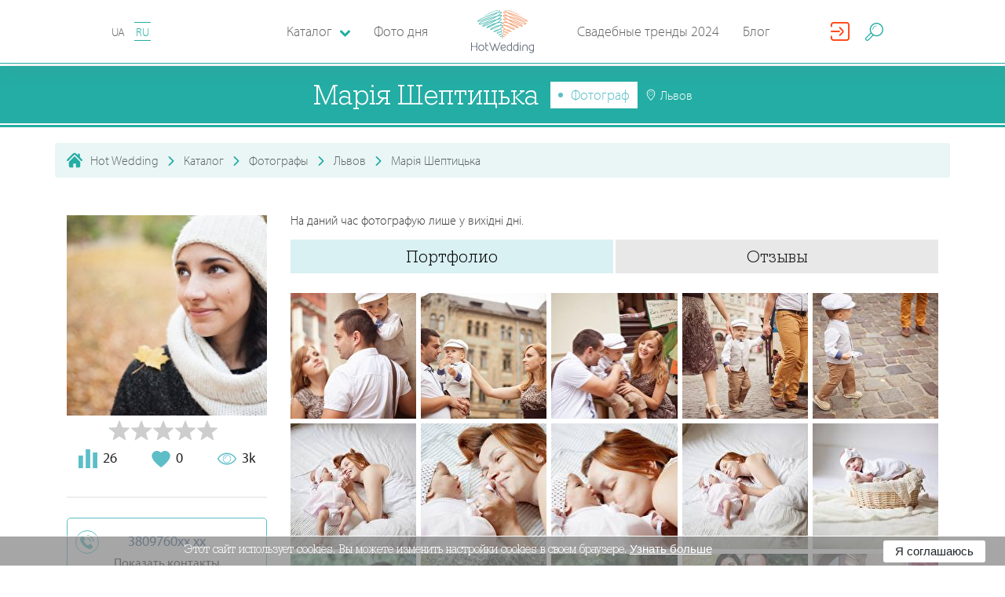

--- FILE ---
content_type: text/html; charset=utf-8
request_url: https://hotwed.com.ua/ru/mariya-sheptytska
body_size: 40380
content:
<!DOCTYPE html>
<html lang="ru-RU">
<head>
    <base href="https://hotwed.com.ua/" />
    <meta content-type="worker_view" />
    <meta charset="utf-8">
    <meta http-equiv="X-UA-Compatible" content="IE=edge">
    <meta name="viewport" content="width=device-width, initial-scale=1">
    <meta property="fb:app_id" content="701594550186511" />

    

    <meta name="csrf-param" content="_csrf-frontend">
    <meta name="csrf-token" content="4bpVrfcVRvnAkHAyDywgRyU79H3a534ci57naynJfeu0_x7HlHYUkbPVGHllXxYlYVTHLquhSiX59K9eYLEEng==">

    
    <title>Марія Шептицька. Фотограф: Львов - Hot Wedding</title>

    <link rel = "preconnect" href = "https://connect.facebook.net">
    <link rel = "preconnect" href = "https://cdn.jsdelivr.net">
    <link rel = "preconnect" href = "https://pagead2.googlesyndication.com">

    <!-- head -->
    <meta name="description" content="Фотограф Марія Шептицька в каталоге Hot Wedding. Контакты, цены на услуги, портфолио. На даний час фотографую лише у вихідні дні.">
<meta name="generator" content="ETREX WEB IDEA">
<meta name="istype-article" content="worker">
<meta property="og:description" content="Фотограф Марія Шептицька в каталоге Hot Wedding. Контакты, цены на услуги, портфолио. На даний час фотографую лише у вихідні дні.">
<meta property="og:image" content="https:/hotwed.com.ua/uploads/avatars/1f7ac0298f4aa89d2c4a6c3fdb2aee07.jpg">
<meta property="og:locale" content="ru_RU">
<meta property="og:site_name" content="HotWed">
<meta property="og:title" content="Марія Шептицька. Фотограф: Львов - Hot Wedding">
<meta property="og:type" content="page">
<meta property="og:updated_time" content="17 янв. 2026 г., 19:03:00">
<meta property="og:url" content="https://hotwed.com.ua/ru/mariya-sheptytska?users_id=895&amp;worker_id=895">
<meta property="twitter:description" content="Фотограф Марія Шептицька в каталоге Hot Wedding. Контакты, цены на услуги, портфолио. На даний час фотографую лише у вихідні дні.">
<meta property="twitter:title" content="Марія Шептицька. Фотограф: Львов - Hot Wedding">
<meta property="twitter:type" content="page">
<meta property="twitter:url" content="https://hotwed.com.ua/ru/mariya-sheptytska?users_id=895&amp;worker_id=895">
<link type="image/png" href="/themes/hotwed/dist/img/favicon.ico" rel="icon">
<link href="https://hotwed.com.ua/ru/mariya-sheptytska" rel="canonical">
<link href="https://hotwed.com.ua/ru/mariya-sheptytska" rel="old-canonical-">
<link href="/assets/bfbec1b2/dist/css/mix/start.min.css" rel="stylesheet">
<link href="/assets/bfbec1b2/dist/css/common/common.css?v=2019-12-13-v02" rel="stylesheet">
<link href="/assets/bfbec1b2/js/lib/fullcalendar/fullcalendar.min.css" rel="stylesheet">
<link href="/assets/bfbec1b2/js/lib/rateit-js/rateit.css" rel="stylesheet">
<link href="/assets/bfbec1b2/dist/css/catalog/catalog.css" rel="stylesheet">






    <!-- #media/js/critical.js   -->
    <script>
        function setCookieHw(name, value, seconds) {
            var expires = "";
            if (seconds) {
                var date = new Date();
                date.setTime(date.getTime() + (seconds * 1000));
                expires = "; expires=" + date.toUTCString();
            }

            var cockiesStr = name + "=" + (value || "")  + expires + "; path=/";
            console.log(cockiesStr);
            document.cookie = cockiesStr;
        }
        function deleteCookieHw(name) {
            setCookie(name, "", {
                expires: -1
            })
        }
    </script>
</head>
<body id="body-45" class="worker_view">

<header class="header-nav" id="header-nav-top">
    <div class="header-nav-bar">
        <i class="fi flaticon-menu header-nav-bar__burger" id="burger_menu"></i>
        <div class="lang-block">


                        
            <a id="lang-id" data-lang-id="2"  data-city="" class="lang-block__item "
                               href="/mariya-sheptytska"
               org-lnk="45;l=1;p=895"
                           >
                UA            </a>

            
            <a id="lang-id" data-lang-id="2"  data-city="" class="lang-block__item is--active"
                               href="ru/mariya-sheptytska"
               org-lnk="45;l=2;p=895"
                           >
                RU            </a>

                                </div>

        <a href="/ru" class="header-nav-bar-logo">
            <svg class="header-nav-bar-logo__icon"
                 version="1.1" xmlns="http://www.w3.org/2000/svg" x="0px" y="0px"
                 viewBox="0 0 283.5 193.8">
                <g>
                    <path fill="#5DBFBA" d="M125.9,90.1c4.7-2.7,9.1-5.5,13-9.3c1.6-1.7,2.9-3.2,3.6-5.5c0.2-0.9,0.3-1.7,0.1-2.6c-0.2-0.9-0.5-1.6-1.2-2.3c-0.6-0.7-1.3-1.1-2.1-1.5c-0.9-0.4-1.8-0.7-2.8-0.9c-2.5-0.5-4.8-0.5-7.3-0.3c-7.4,0.7-13.7,2.6-20.6,5.3c-5.6,2.3-10.7,4.7-15.9,7.8c-1.6,1-3.1,2-4.5,3.2c-0.5,0.5-0.9,0.9-1.3,1.4c-0.2,0.2-0.3,0.5-0.5,0.8c-0.1,0.4-0.2,0.6-0.2,1c0,0.5,0.1,0.8,0.4,1.2c0.3,0.3,0.5,0.5,1,0.7c0.7,0.3,1.2,0.3,1.9,0.2c1.8-0.1,3.6-0.7,5.4-1.2c7.3-2.4,14.6-5.9,21.5-9.3c6.8-3.4,13.1-7,19-11.9c1.7-1.5,3.3-3,4.6-4.9c0.5-0.7,0.8-1.4,1.1-2.2c0.1-0.4,0.2-0.8,0.2-1.2c0-0.5-0.1-0.8-0.3-1.2c-0.3-0.7-0.7-1.2-1.4-1.7c-0.6-0.5-1.2-0.7-1.9-1c-1.7-0.5-3.2-0.6-4.9-0.6c-4.5,0.1-8.7,0.8-13.1,1.8c-8,1.8-16.8,4.3-24.4,7.4c-6.2,2.7-12.1,5.5-18,8.9c-1.8,1.1-3.5,2.1-5.2,3.3c-1,0.8-2.1,1.6-2.7,2.7c-0.2,0.4-0.3,0.7-0.3,1.1c0,0.3,0,0.5,0.1,0.8c0.1,0.3,0.2,0.5,0.5,0.7c0.3,0.3,0.7,0.5,1.1,0.6c0.1,0.1,0.7,0.1,0.9,0.1c1.5-0.1,3-0.6,4.4-1c6.2-2.2,12.5-5.2,18.4-8.1c11.6-5.8,23.1-12,33.8-19.4c3.1-2.2,6.4-4.7,8.8-7.7c0.4-0.6,0.7-1.1,1-1.7c0.3-0.7,0.4-1.2,0.4-1.9c-0.1-0.8-0.3-1.4-0.9-2c-0.5-0.5-1-0.8-1.8-1.1c-2.6-0.8-5.4-0.4-8-0.1c-4,0.6-7.8,1.5-11.7,2.6c-10.1,2.8-19.6,6.2-29.3,10c-8.9,3.6-17.6,7.3-26,11.9c-2.7,1.5-5.4,3.1-7.7,5.1c-0.8,0.8-1.5,1.5-2,2.5c-0.2,0.6-0.3,1-0.3,1.7c0.1,0.7,0.3,1.2,0.8,1.7c0.5,0.5,0.9,0.7,1.6,0.8c0.6,0.1,1,0.1,1.6,0.1c1.3-0.1,2.5-0.4,3.8-0.7c3.7-1.1,7.3-2.5,10.9-4c0.9-0.4,1.9-0.8,2.8-1.2c1.1-0.5,2.1-0.9,3.1-1.4c1.1-0.5,2.3-1.1,3.4-1.6c7-3.3,13.8-6.9,20.6-10.6c9.8-5.4,19.2-10.9,28.3-17.3c3.1-2.2,6.1-4.5,8.8-7.2c0.9-1,1.7-1.9,2.4-3c0.3-0.5,0.5-1,0.6-1.6c0.1-0.7,0-1.2-0.2-1.9c-0.2-0.4-0.4-0.6-0.7-0.9c-0.3-0.2-0.5-0.4-0.8-0.5c-0.6-0.2-1.1-0.3-1.7-0.4c-1.5-0.1-2.9,0-4.3,0.1c-4.4,0.6-8.8,1.6-13.1,2.7c-12.6,3.4-24.8,7.5-37.1,11.9C69.8,42.1,58.2,46.7,47,52.3c-3.4,1.8-7,3.7-10,6.2c-1,0.9-1.8,1.7-2.3,3c-0.1,0.3-0.2,0.6-0.2,1c0,0.4,0.1,0.7,0.2,1.1c0.3,0.7,0.7,1.1,1.3,1.5c0.6,0.3,1,0.5,1.7,0.6c0.7,0.1,1.2,0.2,1.9,0.1c1.6,0,3-0.3,4.6-0.6c4.4-1,8.5-2.5,12.6-4.1c11.6-4.6,22.5-9.9,33.6-15.7c11.1-5.9,21.7-11.9,32.1-18.9c3.8-2.6,7.3-5.1,10.8-8.1c1.2-1.1,2.3-2.1,3.3-3.4c0.8-1,1.4-1.9,1.6-3.2c0.1-0.4,0.1-0.7,0-1c-0.1-0.4-0.2-0.7-0.4-1c-0.4-0.6-0.8-1-1.5-1.3c-1.4-0.6-2.7-0.6-4.1-0.6c-4.4,0.2-8.8,1.2-13,2.3c-13.2,3.5-26.1,8.1-38.8,13.1c-12.8,5-25.3,10.3-37.6,16.5c-3.8,2-7.8,4.1-11.3,6.6c-0.6,0.4-1.6,1.3-2.1,1.9c-0.2,0.3-0.4,0.5-0.6,0.8c-0.1,0.2-0.3,0.6-0.4,0.8c-0.1,0.4-0.1,0.6-0.1,1c0.1,0.4,0.2,0.7,0.4,1c0.2,0.3,0.4,0.5,0.7,0.7c0.4,0.3,0.8,0.3,1.3,0.4c0.2,0.1,1,0,1.2,0c1-0.1,2-0.3,3.1-0.6c2.7-0.7,5.4-1.6,8-2.5c4.5-1.6,9-3.3,13.4-5.1c17.9-7.5,35.3-15.2,52.4-24.3c5.9-3.2,14-7.5,19.1-11.9c1.1-1,2.1-2,2.6-3.4c0.3-1,0.3-1.7,0-2.8c-0.1-0.4-0.3-0.6-0.5-0.9c-0.2-0.3-0.5-0.4-0.8-0.6c-0.7-0.3-1.2-0.5-2-0.6c-1.9-0.2-3.7,0-5.6,0.2c-18,2.7-52.2,18.2-65.5,27.8C75.9,19.7,100.9,5.5,122,2.6c1.7-0.2,3.4-0.4,5-0.2c0.4,0.1,0.8,0.1,1.2,0.3c0.1,0,0.1,0.1,0.2,0.1c0,0,0,0,0,0c0.1,0.5,0.2,0.8,0,1.3c-0.4,0.9-1.2,1.8-2,2.4c-4.9,4.2-13,8.4-18.7,11.4c-17.1,8.9-34.5,16.5-52.3,23.9c-4.4,1.8-8.8,3.4-13.3,5c-2.6,0.9-5.1,1.7-7.8,2.4c-0.9,0.3-1.8,0.4-2.7,0.5c-0.2,0-0.5,0-0.7,0c-0.2,0-0.1,0,0.1,0.1c0,0,0.1,0.1,0.1,0.1c0.1,0.1,0.1,0.2,0.1,0.4c0,0.1,0,0.2,0,0.2c0,0,0-0.1,0.1-0.1c0.1-0.1,0.2-0.3,0.3-0.4c0.5-0.6,1.1-1,1.7-1.5c3.3-2.4,7.2-4.4,10.9-6.3C56.4,36.2,68.9,31,81.6,26.1c12.7-4.9,25.4-9.4,38.5-12.9c3.9-1,8.2-2,12.3-2.2c0.8,0,1.9,0,2.7,0.3c0.1,0.1,0.2,0.1,0.1,0c0,0,0-0.1,0-0.1c0,0,0,0.1,0,0.1c-0.1,0.6-0.6,1.3-1,1.7c-0.9,1.1-1.9,2-2.9,3c-3.3,2.9-6.8,5.4-10.4,7.8C110.5,30.7,99.9,36.7,89,42.5C78,48.2,67.2,53.5,55.7,58c-4,1.5-8,2.9-12.2,3.9c-1.3,0.3-2.6,0.5-3.9,0.5c-0.4,0-0.8-0.1-1.2-0.1c-0.2,0-0.4-0.1-0.5-0.2c-0.1-0.1,0,0,0,0.1c0,0.1,0,0.1,0,0.2c0,0,0,0.1,0,0c0.2-0.5,0.9-1.2,1.3-1.5c2.7-2.2,6.2-4.1,9.3-5.7c11.1-5.5,22.6-10,34.2-14.3c12.2-4.4,24.3-8.5,36.8-11.8c4.2-1.1,8.4-2.1,12.7-2.6c1.1-0.1,2.4-0.2,3.5-0.1c0.2,0,0.5,0.1,0.7,0.1c0,0,0,0-0.1,0c-0.1-0.1-0.2-0.2-0.2-0.3c0-0.1,0-0.2-0.1-0.2c0,0.2-0.1,0.3-0.2,0.5c-0.5,0.8-1.1,1.6-1.8,2.2c-2.6,2.5-5.5,4.7-8.4,6.8c-9,6.3-18.4,11.8-28,17.1c-6.7,3.7-13.5,7.2-20.4,10.5c-1.1,0.5-2.2,1.1-3.4,1.6c-1,0.5-2.1,0.9-3.1,1.4c-0.9,0.4-1.8,0.8-2.8,1.2c-3.4,1.5-6.8,2.8-10.4,3.9c-1,0.3-2,0.5-3,0.6c-0.2,0-0.4,0-0.6,0c-0.1,0,0.1,0.1,0.2,0.2c0.1,0.1,0.2,0.3,0.2,0.4c0,0.1,0,0.2,0,0.1c0.2-0.4,0.8-1,1.1-1.3c2.1-1.8,4.7-3.3,7-4.7c8.2-4.5,16.9-8.2,25.6-11.8c9.6-3.8,19-7.1,28.9-9.9c3.8-1,7.4-1.9,11.3-2.5c1.8-0.3,4.6-0.6,6.4-0.1c0.1,0,0.3,0.1,0.4,0.2c0-0.1-0.1-0.1-0.1-0.2c0,0-0.1,0.3-0.1,0.3c-0.2,0.4-0.4,0.7-0.6,1c-2.1,2.6-5.4,5-8.1,6.9c-10.5,7.3-21.9,13.4-33.3,19.1c-5.8,2.8-11.9,5.8-18,8c-0.9,0.3-2.4,0.8-3.4,0.9c0,0-0.1,0-0.1,0c0.2,0.1,0.4,0.2,0.5,0.3c0.1,0.2,0.2,0.3,0.3,0.5c0.1,0.2,0.1,0.3,0.1,0.5c0,0.1,0,0.3-0.1,0.4c0,0,0.8-0.8,1.8-1.6c1.6-1.2,3.2-2.2,4.9-3.2c5.7-3.3,11.5-6.1,17.6-8.7c7.4-3.1,16-5.5,23.8-7.3c4.1-0.9,8.2-1.6,12.4-1.7c1.3,0,2.6,0,3.9,0.4c0.3,0.1,0.7,0.2,1,0.4c0.1,0.1,0.2,0.2,0.3,0.4c0,0,0,0,0,0c0,0.1,0,0.2,0,0.3c-0.1,0.5-0.4,0.9-0.6,1.3c-1.1,1.6-2.5,2.9-4,4.2c-5.6,4.7-11.8,8.2-18.3,11.5c-6.7,3.3-13.9,6.7-21,9.1c-1.4,0.4-3.1,1-4.6,1.1c-0.1,0-0.6,0-0.5,0c0.2,0.1,0.3,0.2,0.4,0.3c0.1,0.2,0.2,0.4,0.2,0.6c0,0.1,0,0.2,0,0.2c0,0,0.1-0.2,0.1-0.2c0.1-0.2,0.7-0.8,0.9-0.9c1.2-1.1,2.6-2,4-2.9c5-3.1,10-5.4,15.4-7.6c6.6-2.6,12.6-4.5,19.7-5.2c2.2-0.2,4.2-0.2,6.5,0.2c0.7,0.2,1.4,0.3,2.1,0.7c0.5,0.2,0.8,0.4,1.2,0.8c0.2,0.3,0.4,0.5,0.4,0.8c0.1,0.4,0,0.8-0.1,1.2c-0.5,1.6-1.6,2.9-2.8,4.2c-3.6,3.6-7.9,6.3-12.3,8.8c-2.4,1.4-4.9,2.6-7.4,3.9c-3.3,1.6-6.9,3.3-10.5,4.4c-0.7,0.2-1.5,0.4-2.3,0.5c-0.1,0-0.3,0-0.2,0c0.1,0,0.1,0.1,0.2,0.1c0.1,0.1,0.2,0.2,0.3,0.3c0,0,0,0.1,0,0.1c0,0,0,0.1,0,0c0.1-0.2,0.3-0.5,0.5-0.6c1-0.9,2.3-1.6,3.5-2.2c4-1.9,8.1-3.1,12.4-4.1c4.2-0.9,9-1.8,13.3-1.2c0.9,0.2,1.8,0.4,2.5,1c0.2,0.2,0.3,0.3,0.4,0.6c0.1,0.2,0.1,0.4,0.1,0.7c-0.1,0.8-0.5,1.5-0.9,2.2c-0.8,1.2-1.8,2.1-2.9,3c-3.5,2.8-7,4.6-11.1,6.3c-1.3,0.5-2.8,1.1-4.1,1.2c-0.2,0-0.4,0-0.6,0c0,0,0.1,0.1,0.1,0.1c0.1,0.1,0.1,0.1,0.1,0.2c0,0,0,0.1,0,0.2c0,0,0-0.1,0-0.1c0.1-0.2,0.2-0.4,0.3-0.6c0.5-0.7,1.2-1.3,1.9-1.8c3.2-2.3,6.2-3.8,10.1-4.2c1.4-0.1,2.4,0,3.7,0.4c1,0.3,1.7,0.7,2.5,1.5c0.6,0.7,1,1.3,1.2,2.1c0.2,1,0.1,1.7-0.2,2.7c-0.5,1.3-1.1,2.2-2,3.2c-1.3,1.4-2.6,2.3-4.3,3.3c-1.4,0.8-2.8,1.5-4.2,2.1c-0.3,0.2-0.7,0.2-1,0.3c-0.1,0-0.1,0-0.2,0c0,0,0.2,0,0.2,0.1c0.2,0.1,0.3,0.2,0.3,0.4c0,0.1,0.1,0.2,0,0.3c0,0.1,0.1-0.1,0.1-0.2c0.4-0.6,1-1.1,1.5-1.6c1.2-0.9,2.1-1.5,3.5-2c1.2-0.4,2.1-0.5,3.3-0.4c1.1,0.1,1.8,0.4,2.7,1c0.9,0.6,1.4,1.2,1.9,2.1c0.2,0.4,0.3,0.7,0.3,1.2c0,0.5-0.1,0.9-0.2,1.4c-0.4,1.1-1,2-1.8,2.9c-0.8,0.8-1.6,1.4-2.7,1.9c-0.4,0.2-0.8,0.3-1.2,0.3c-0.4,0-0.6,0-1-0.2c0,0,0,0,0.1,0.1c0,0.1,0,0.1,0.1,0.2c0,0,0,0.1,0,0.1c0,0,0-0.1,0-0.1c0.2-0.4,0.6-0.7,0.9-0.9c1.3-0.9,2.6-1.3,4.1-1.3c0.8,0,1.5,0.2,2.2,0.6c0.9,0.5,1.4,1.1,1.9,2c0.7,1.3,1.1,2.5,1.3,4c0.1,0.6,0.4,6.6,0.5,6.6c0.7-0.4,0.5-6.1,0.5-6.8c-0.2-1.7-0.5-3-1.2-4.5c-0.6-1.1-1.2-1.8-2.3-2.5c-0.9-0.5-1.7-0.8-2.8-0.8c-1.9,0-3.4,0.4-5,1.5c-0.6,0.4-1.1,0.8-1.4,1.4c-0.1,0.1-0.1,0.3-0.2,0.4c0,0.2-0.1,0.3,0,0.5c0,0.2,0.1,0.4,0.2,0.6c0.1,0.2,0.2,0.3,0.4,0.4c0.6,0.3,1.1,0.4,1.8,0.5c0.7,0,1.2-0.1,1.8-0.3c1.4-0.5,2.3-1.2,3.4-2.2c1-1.1,1.8-2.1,2.3-3.5c0.2-0.7,0.4-1.2,0.4-2c0-0.8-0.1-1.3-0.5-2c-0.6-1.2-1.3-2.1-2.5-2.9c-1.2-0.8-2.2-1.2-3.6-1.4c-1.5-0.2-2.7,0-4.2,0.4c-1.7,0.6-2.9,1.3-4.2,2.3c-0.7,0.6-1.4,1.2-2,2c-0.2,0.4-0.4,0.6-0.5,1.1c0,0.3,0,0.5,0.1,0.8c0.1,0.3,0.3,0.5,0.6,0.7c0.2,0.1,0.4,0.2,0.7,0.2c0.1,0,0.5,0,0.6,0c0.5-0.1,1-0.2,1.5-0.4c1.6-0.6,3.1-1.4,4.6-2.2c1.9-1.1,3.3-2.1,4.8-3.7c1.2-1.3,1.9-2.4,2.5-4c0.5-1.4,0.6-2.5,0.3-4c-0.3-1.4-0.9-2.3-1.8-3.3c-1.1-1-2.1-1.6-3.4-2.1c-1.6-0.5-2.9-0.6-4.6-0.5c-4.5,0.4-7.8,2-11.4,4.6c-1,0.7-1.7,1.4-2.5,2.3c-0.3,0.4-0.5,0.8-0.7,1.3c-0.1,0.2-0.1,0.5-0.1,0.7c0,0.3,0,0.6,0.1,0.8c0.1,0.3,0.3,0.5,0.5,0.8c0.2,0.2,0.5,0.3,0.8,0.5c0.6,0.2,1.1,0.2,1.7,0.2c1.7-0.1,3.3-0.7,4.9-1.3c4.4-1.8,8.1-3.6,11.9-6.6c1.3-1.1,2.4-2.1,3.4-3.5c0.8-1.2,1.3-2.2,1.4-3.6c0-0.7,0-1.2-0.3-1.8c-0.3-0.6-0.6-1.1-1.1-1.5c-1.2-1-2.4-1.4-3.9-1.7c-4.8-0.8-9.7,0.1-14.4,1.1c-4.5,1-8.8,2.3-13,4.3c-1.5,0.7-2.9,1.5-4.2,2.6c-0.5,0.5-0.9,1-1.2,1.7c-0.1,0.4-0.2,0.7-0.2,1.1c0,0.4,0.1,0.8,0.3,1.1c0.1,0.3,0.3,0.5,0.5,0.6c0.2,0.2,0.4,0.2,0.6,0.3c0.4,0.1,0.8,0.2,1.2,0.2c1.1,0,2-0.3,3-0.6c3.8-1.1,7.4-2.8,10.9-4.5C120.9,92.8,123.4,91.5,125.9,90.1z"></path>
                    <path fill="#F4A072" d="M157.6,90.1c-4.7-2.7-9.1-5.5-13-9.3c-1.6-1.7-2.9-3.2-3.6-5.5c-0.2-0.9-0.3-1.7-0.1-2.6c0.2-0.9,0.5-1.6,1.2-2.3c0.6-0.7,1.3-1.1,2.1-1.5c0.9-0.4,1.8-0.7,2.8-0.9c2.5-0.5,4.8-0.5,7.3-0.3c7.4,0.7,13.7,2.6,20.6,5.3c5.6,2.3,10.7,4.7,15.9,7.8c1.6,1,3.1,2,4.5,3.2c0.5,0.5,0.9,0.9,1.3,1.4c0.2,0.2,0.3,0.5,0.5,0.8c0.1,0.4,0.2,0.6,0.2,1c0,0.5-0.1,0.8-0.4,1.2c-0.3,0.3-0.5,0.5-1,0.7c-0.7,0.3-1.2,0.3-1.9,0.2c-1.8-0.1-3.6-0.7-5.4-1.2c-7.3-2.4-14.6-5.9-21.5-9.3c-6.8-3.4-13.1-7-19-11.9c-1.7-1.5-3.3-3-4.6-4.9c-0.5-0.7-0.8-1.4-1.1-2.2c-0.1-0.4-0.2-0.8-0.2-1.2c0-0.5,0.1-0.8,0.3-1.2c0.3-0.7,0.7-1.2,1.4-1.7c0.6-0.5,1.2-0.7,1.9-1c1.7-0.5,3.2-0.6,4.9-0.6c4.5,0.1,8.7,0.8,13.1,1.8c8,1.8,16.8,4.3,24.4,7.4c6.2,2.7,12.1,5.5,18,8.9c1.8,1.1,3.5,2.1,5.2,3.3c1,0.8,2.1,1.6,2.7,2.7c0.2,0.4,0.3,0.7,0.3,1.1c0,0.3,0,0.5-0.1,0.8c-0.1,0.3-0.2,0.5-0.5,0.7c-0.3,0.3-0.7,0.5-1.1,0.6c-0.1,0.1-0.7,0.1-0.9,0.1c-1.5-0.1-3-0.6-4.4-1c-6.2-2.2-12.5-5.2-18.4-8.1c-11.6-5.8-23.1-12-33.8-19.4c-3.1-2.2-6.4-4.7-8.8-7.7c-0.4-0.6-0.7-1.1-1-1.7c-0.3-0.7-0.4-1.2-0.4-1.9c0.1-0.8,0.3-1.4,0.9-2c0.5-0.5,1-0.8,1.8-1.1c2.6-0.8,5.4-0.4,8-0.1c4,0.6,7.8,1.5,11.7,2.6c10.1,2.8,19.6,6.2,29.3,10c8.9,3.6,17.6,7.3,26,11.9c2.7,1.5,5.4,3.1,7.7,5.1c0.8,0.8,1.5,1.5,2,2.5c0.2,0.6,0.3,1,0.3,1.7c-0.1,0.7-0.3,1.2-0.8,1.7c-0.5,0.5-0.9,0.7-1.6,0.8c-0.6,0.1-1,0.1-1.6,0.1c-1.3-0.1-2.5-0.4-3.8-0.7c-3.7-1.1-7.3-2.5-10.9-4c-0.9-0.4-1.9-0.8-2.8-1.2c-1.1-0.5-2.1-0.9-3.1-1.4c-1.1-0.5-2.3-1.1-3.4-1.6c-7-3.3-13.8-6.9-20.6-10.6c-9.8-5.4-19.2-10.9-28.3-17.3c-3.1-2.2-6.1-4.5-8.8-7.2c-0.9-1-1.7-1.9-2.4-3c-0.3-0.5-0.5-1-0.6-1.6c-0.1-0.7,0-1.2,0.2-1.9c0.2-0.4,0.4-0.6,0.7-0.9c0.3-0.2,0.5-0.4,0.8-0.5c0.6-0.2,1.1-0.3,1.7-0.4c1.5-0.1,2.9,0,4.3,0.1c4.4,0.6,8.8,1.6,13.1,2.7c12.6,3.4,24.8,7.5,37.1,11.9c11.7,4.3,23.3,8.9,34.5,14.5c3.4,1.8,7,3.7,10,6.2c1,0.9,1.8,1.7,2.3,3c0.1,0.3,0.2,0.6,0.2,1c0,0.4-0.1,0.7-0.2,1.1c-0.3,0.7-0.7,1.1-1.3,1.5c-0.6,0.3-1,0.5-1.7,0.6c-0.7,0.1-1.2,0.2-1.9,0.1c-1.6,0-3-0.3-4.6-0.6c-4.4-1-8.5-2.5-12.6-4.1c-11.6-4.6-22.5-9.9-33.6-15.7c-11.1-5.9-21.7-11.9-32.1-18.9c-3.8-2.6-7.3-5.1-10.8-8.1c-1.2-1.1-2.3-2.1-3.3-3.4c-0.8-1-1.4-1.9-1.6-3.2c-0.1-0.4-0.1-0.7,0-1c0.1-0.4,0.2-0.7,0.4-1c0.4-0.6,0.8-1,1.5-1.3c1.4-0.6,2.7-0.6,4.1-0.6c4.4,0.2,8.8,1.2,13,2.3c13.2,3.5,26.1,8.1,38.8,13.1c12.8,5,25.3,10.3,37.6,16.5c3.8,2,7.8,4.1,11.3,6.6c0.6,0.4,1.6,1.3,2.1,1.9c0.2,0.3,0.4,0.5,0.6,0.8c0.1,0.2,0.3,0.6,0.4,0.8c0.1,0.4,0.1,0.6,0.1,1c-0.1,0.4-0.2,0.7-0.4,1c-0.2,0.3-0.4,0.5-0.7,0.7c-0.4,0.3-0.8,0.3-1.3,0.4c-0.2,0.1-1,0-1.3,0c-1-0.1-2-0.3-3.1-0.6c-2.7-0.7-5.4-1.6-8-2.5c-4.5-1.6-9-3.3-13.4-5.1c-17.9-7.5-35.3-15.2-52.4-24.3c-5.9-3.2-14-7.5-19.1-11.9c-1.1-1-2.1-2-2.6-3.4c-0.3-1-0.3-1.7,0-2.8c0.1-0.4,0.3-0.6,0.5-0.9c0.2-0.3,0.5-0.4,0.8-0.6c0.7-0.3,1.2-0.5,2-0.6c1.9-0.2,3.7,0,5.6,0.2c18,2.7,52.2,18.2,65.5,27.8c-19.6-8.4-44.7-22.6-65.8-25.5c-1.7-0.2-3.4-0.4-5-0.2c-0.4,0.1-0.8,0.1-1.2,0.3c-0.1,0-0.1,0.1-0.2,0.1c0,0,0,0,0,0c-0.1,0.5-0.2,0.8,0,1.3c0.4,0.9,1.2,1.8,2,2.4c4.9,4.2,13,8.4,18.7,11.4c17.1,8.9,34.5,16.5,52.3,23.9c4.4,1.8,8.8,3.4,13.3,5c2.6,0.9,5.1,1.7,7.8,2.4c0.9,0.3,1.8,0.4,2.7,0.5c0.2,0,0.5,0,0.7,0c0.2,0,0.1,0-0.1,0.1c0,0-0.1,0.1-0.1,0.1c-0.1,0.1-0.1,0.2-0.1,0.4c0,0.1,0,0.2,0,0.2c0,0,0-0.1-0.1-0.1c-0.1-0.1-0.2-0.3-0.3-0.4c-0.5-0.6-1.1-1-1.7-1.5c-3.3-2.4-7.2-4.4-10.9-6.3C227,36.2,214.5,31,201.9,26.1c-12.7-4.9-25.4-9.4-38.5-12.9c-3.9-1-8.2-2-12.3-2.2c-0.8,0-1.9,0-2.7,0.3c-0.1,0.1-0.2,0.1-0.1,0c0,0,0-0.1,0-0.1c0,0,0,0.1,0,0.1c0.1,0.6,0.6,1.3,1,1.7c0.9,1.1,1.9,2,2.9,3c3.3,2.9,6.8,5.4,10.4,7.8c10.3,6.9,20.9,12.9,31.8,18.7c10.9,5.7,21.8,11,33.3,15.5c4,1.5,8,2.9,12.2,3.9c1.3,0.3,2.6,0.5,3.9,0.5c0.4,0,0.8-0.1,1.2-0.1c0.2,0,0.4-0.1,0.5-0.2c0.1-0.1,0,0,0,0.1c0,0.1,0,0.1,0,0.2c0,0,0,0.1,0,0c-0.2-0.5-0.9-1.2-1.3-1.5c-2.7-2.2-6.2-4.1-9.3-5.7c-11.1-5.5-22.6-10-34.2-14.3c-12.2-4.4-24.3-8.5-36.8-11.8c-4.2-1.1-8.4-2.1-12.7-2.6c-1.1-0.1-2.4-0.2-3.5-0.1c-0.2,0-0.5,0.1-0.7,0.1c0,0,0,0,0.1,0c0.1-0.1,0.2-0.2,0.2-0.3c0-0.1,0-0.2,0.1-0.2c0,0.2,0.1,0.3,0.2,0.5c0.5,0.8,1.1,1.6,1.8,2.2c2.6,2.5,5.5,4.7,8.4,6.8c9,6.3,18.4,11.8,28,17.1c6.7,3.7,13.5,7.2,20.4,10.5c1.1,0.5,2.2,1.1,3.4,1.6c1,0.5,2.1,0.9,3.1,1.4c0.9,0.4,1.8,0.8,2.8,1.2c3.4,1.5,6.8,2.8,10.4,3.9c1,0.3,2,0.5,3,0.6c0.2,0,0.4,0,0.6,0c0.1,0-0.1,0.1-0.2,0.2c-0.1,0.1-0.2,0.3-0.2,0.4c0,0.1,0,0.2,0,0.1c-0.2-0.4-0.8-1-1.1-1.3c-2.1-1.8-4.7-3.3-7-4.7c-8.2-4.5-16.9-8.2-25.6-11.8c-9.6-3.8-19-7.1-28.9-9.9c-3.8-1-7.4-1.9-11.3-2.5c-1.8-0.3-4.6-0.6-6.4-0.1c-0.1,0-0.3,0.1-0.4,0.2c0-0.1,0.1-0.1,0.1-0.2c0,0,0.1,0.3,0.1,0.3c0.2,0.4,0.4,0.7,0.6,1c2.1,2.6,5.4,5,8.1,6.9c10.5,7.3,21.9,13.4,33.3,19.1c5.8,2.8,11.9,5.8,18,8c0.9,0.3,2.4,0.8,3.4,0.9c0,0,0.1,0,0.1,0c-0.2,0.1-0.4,0.2-0.5,0.3c-0.1,0.2-0.2,0.3-0.3,0.5c-0.1,0.2-0.1,0.3-0.1,0.5c0,0.1,0,0.3,0.1,0.4c0,0-0.8-0.8-1.8-1.6c-1.6-1.2-3.2-2.2-4.9-3.2c-5.7-3.3-11.5-6.1-17.6-8.7c-7.4-3.1-16-5.5-23.8-7.3c-4.1-0.9-8.2-1.6-12.4-1.7c-1.3,0-2.6,0-3.9,0.4c-0.3,0.1-0.7,0.2-1,0.4c-0.1,0.1-0.2,0.2-0.3,0.4c0,0,0,0,0,0c0,0.1,0,0.2,0,0.3c0.1,0.5,0.4,0.9,0.6,1.3c1.1,1.6,2.5,2.9,4,4.2c5.6,4.7,11.8,8.2,18.3,11.5c6.7,3.3,13.9,6.7,21,9.1c1.4,0.4,3.1,1,4.6,1.1c0.1,0,0.6,0,0.5,0c-0.2,0.1-0.3,0.2-0.4,0.3c-0.1,0.2-0.2,0.4-0.2,0.6c0,0.1,0,0.2,0,0.2c0,0-0.1-0.2-0.1-0.2c-0.1-0.2-0.7-0.8-0.9-0.9c-1.2-1.1-2.6-2-4-2.9c-5-3.1-10-5.4-15.4-7.6c-6.6-2.6-12.6-4.5-19.7-5.2c-2.2-0.2-4.2-0.2-6.5,0.2c-0.7,0.2-1.4,0.3-2.1,0.7c-0.5,0.2-0.8,0.4-1.2,0.8c-0.2,0.3-0.4,0.5-0.4,0.8c-0.1,0.4,0,0.8,0.1,1.2c0.5,1.6,1.6,2.9,2.8,4.2c3.6,3.6,7.9,6.3,12.3,8.8c2.4,1.4,4.9,2.6,7.4,3.9c3.3,1.6,6.9,3.3,10.5,4.4c0.7,0.2,1.5,0.4,2.3,0.5c0.1,0,0.3,0,0.2,0c-0.1,0-0.1,0.1-0.2,0.1c-0.1,0.1-0.2,0.2-0.3,0.3c0,0,0,0.1,0,0.1c0,0,0,0.1,0,0c-0.1-0.2-0.3-0.5-0.5-0.6c-1-0.9-2.3-1.6-3.5-2.2c-4-1.9-8.1-3.1-12.4-4.1c-4.2-0.9-9-1.8-13.3-1.2c-0.9,0.2-1.8,0.4-2.5,1c-0.2,0.2-0.3,0.3-0.4,0.6c-0.1,0.2-0.1,0.4-0.1,0.7c0.1,0.8,0.5,1.5,0.9,2.2c0.8,1.2,1.8,2.1,2.9,3c3.5,2.8,7,4.6,11.1,6.3c1.3,0.5,2.8,1.1,4.1,1.2c0.2,0,0.4,0,0.6,0c0,0-0.1,0.1-0.1,0.1c-0.1,0.1-0.1,0.1-0.1,0.2c0,0,0,0.1,0,0.2c0,0,0-0.1,0-0.1c-0.1-0.2-0.2-0.4-0.3-0.6c-0.5-0.7-1.2-1.3-1.9-1.8c-3.2-2.3-6.2-3.8-10.1-4.2c-1.4-0.1-2.4,0-3.7,0.4c-1,0.3-1.7,0.7-2.5,1.5c-0.6,0.7-1,1.3-1.2,2.1c-0.2,1-0.1,1.7,0.2,2.7c0.5,1.3,1.1,2.2,2,3.2c1.3,1.4,2.6,2.3,4.3,3.3c1.4,0.8,2.8,1.5,4.2,2.1c0.3,0.2,0.7,0.2,1,0.3c0.1,0,0.1,0,0.2,0c0,0-0.2,0-0.2,0.1c-0.2,0.1-0.3,0.2-0.3,0.4c0,0.1-0.1,0.2,0,0.3c0,0.1-0.1-0.1-0.1-0.2c-0.4-0.6-1-1.1-1.5-1.6c-1.2-0.9-2.1-1.5-3.5-2c-1.2-0.4-2.1-0.5-3.3-0.4c-1.1,0.1-1.8,0.4-2.7,1c-0.9,0.6-1.4,1.2-1.9,2.1c-0.2,0.4-0.3,0.7-0.3,1.2c0,0.5,0.1,0.9,0.2,1.4c0.4,1.1,1,2,1.8,2.9c0.8,0.8,1.6,1.4,2.7,1.9c0.4,0.2,0.8,0.3,1.2,0.3c0.4,0,0.6,0,1-0.2c0,0,0,0-0.1,0.1c0,0.1,0,0.1-0.1,0.2c0,0,0,0.1,0,0.1c0,0,0-0.1,0-0.1c-0.2-0.4-0.6-0.7-0.9-0.9c-1.3-0.9-2.6-1.3-4.1-1.3c-0.8,0-1.5,0.2-2.2,0.6c-0.9,0.5-1.4,1.1-1.9,2c-0.7,1.3-1.1,2.5-1.3,4c-0.1,0.6-0.4,6.6-0.5,6.6c-0.7-0.4-0.5-6.1-0.5-6.8c0.2-1.7,0.5-3,1.2-4.5c0.6-1.1,1.2-1.8,2.3-2.5c0.9-0.5,1.7-0.8,2.8-0.8c1.9,0,3.4,0.4,5,1.5c0.6,0.4,1.1,0.8,1.4,1.4c0.1,0.1,0.1,0.3,0.2,0.4c0,0.2,0.1,0.3,0,0.5c0,0.2-0.1,0.4-0.2,0.6c-0.1,0.2-0.2,0.3-0.4,0.4c-0.6,0.3-1.1,0.4-1.8,0.5c-0.7,0-1.2-0.1-1.8-0.3c-1.4-0.5-2.3-1.2-3.4-2.2c-1-1.1-1.8-2.1-2.3-3.5c-0.2-0.7-0.4-1.2-0.4-2c0-0.8,0.1-1.3,0.5-2c0.6-1.2,1.3-2.1,2.5-2.9c1.2-0.8,2.2-1.2,3.6-1.4c1.5-0.2,2.7,0,4.2,0.4c1.7,0.6,2.9,1.3,4.2,2.3c0.7,0.6,1.4,1.2,2,2c0.2,0.4,0.4,0.6,0.5,1.1c0,0.3,0,0.5-0.1,0.8c-0.1,0.3-0.3,0.5-0.6,0.7c-0.2,0.1-0.4,0.2-0.7,0.2c-0.1,0-0.5,0-0.6,0c-0.5-0.1-1-0.2-1.5-0.4c-1.6-0.6-3.1-1.4-4.6-2.2c-1.9-1.1-3.3-2.1-4.8-3.7c-1.2-1.3-1.9-2.4-2.5-4c-0.5-1.4-0.6-2.5-0.3-4c0.3-1.4,0.9-2.3,1.8-3.3c1.1-1,2.1-1.6,3.4-2.1c1.6-0.5,2.9-0.6,4.6-0.5c4.5,0.4,7.8,2,11.4,4.6c1,0.7,1.7,1.4,2.5,2.3c0.3,0.4,0.5,0.8,0.7,1.3c0.1,0.2,0.1,0.5,0.1,0.7c0,0.3,0,0.6-0.1,0.8c-0.1,0.3-0.3,0.5-0.5,0.8c-0.2,0.2-0.5,0.3-0.8,0.5c-0.6,0.2-1.1,0.2-1.7,0.2c-1.7-0.1-3.3-0.7-4.9-1.3c-4.4-1.8-8.1-3.6-11.9-6.6c-1.3-1.1-2.4-2.1-3.4-3.5c-0.8-1.2-1.3-2.2-1.4-3.6c0-0.7,0-1.2,0.3-1.8c0.3-0.6,0.6-1.1,1.1-1.5c1.2-1,2.4-1.4,3.9-1.7c4.8-0.8,9.7,0.1,14.4,1.1c4.5,1,8.8,2.3,13,4.3c1.5,0.7,2.9,1.5,4.2,2.6c0.5,0.5,0.9,1,1.2,1.7c0.1,0.4,0.2,0.7,0.2,1.1c0,0.4-0.1,0.8-0.3,1.1c-0.1,0.3-0.3,0.5-0.5,0.6c-0.2,0.2-0.4,0.2-0.6,0.3c-0.4,0.1-0.8,0.2-1.2,0.2c-1.1,0-2-0.3-3-0.6c-3.8-1.1-7.4-2.8-10.9-4.5C162.5,92.8,160.1,91.5,157.6,90.1z"></path>
                </g>
                <path fill="#636C78" d="M0,183.4v-37.9h3.7v14.9c0.1,0.1,0.3,0.4,0.6,0.6c0.7,0.6,1.7,1,3,1h13.1c1.5,0,2.6,0.3,3.6,0.7v-17.2h3.7v37.9H24v-16.5c-0.1-0.1-0.3-0.4-0.6-0.6c-0.7-0.6-1.7-1-3-1l-13.4,0c-1.4,0-2.4-0.3-3.4-0.7v18.7H0L0,183.4z M209.5,145.4h3.7v37.9h-3.7v-1.3c-2,1.1-4.2,1.7-6.5,1.7c-1.9,0-3.7-0.4-5.4-1.2c-5.1-2.3-8.2-7.5-8.2-13.1c0-3.8,1.4-7.3,3.9-10c2.6-2.7,6-4.3,9.8-4.3c2.3,0,4.5,0.6,6.5,1.7V145.4L209.5,145.4z M209.5,177.8v-16.6c-1.8-1.7-4-2.7-6.5-2.7c-5.4,0-10,4.8-10,11c0,6.1,4.6,11,10,11C205.4,180.5,207.7,179.5,209.5,177.8L209.5,177.8zM222.3,150.1c0.3,0,0.6-0.1,0.9-0.2c0.3-0.1,0.5-0.3,0.7-0.5c0.4-0.4,0.6-1,0.6-1.6c0-0.6-0.2-1.2-0.6-1.6c-0.2-0.2-0.4-0.4-0.7-0.5c-0.3-0.1-0.6-0.2-0.9-0.2c-0.3,0-0.6,0.1-0.9,0.2c-0.3,0.1-0.5,0.3-0.7,0.5c-0.4,0.4-0.6,1-0.6,1.6c0,0.6,0.2,1.2,0.6,1.6c0.2,0.2,0.4,0.4,0.7,0.5C221.7,150,222,150.1,222.3,150.1L222.3,150.1z M220.5,155.7h3.7v27.7h-3.7V155.7L220.5,155.7z M180.8,145.4h3.7v37.9h-3.7v-1.3c-2,1.1-4.2,1.7-6.5,1.7c-1.9,0-3.7-0.4-5.4-1.2c-5.1-2.3-8.2-7.5-8.2-13.1c0-3.8,1.4-7.3,3.9-10c2.6-2.7,6-4.3,9.8-4.3c2.3,0,4.5,0.6,6.5,1.7V145.4L180.8,145.4z M180.8,177.8v-16.6c-1.8-1.7-4-2.7-6.5-2.7c-5.4,0-10,4.8-10,11c0,6.1,4.6,11,10,11C176.7,180.5,179,179.5,180.8,177.8L180.8,177.8z M273.3,183.8c2.3,0,4.5-0.6,6.5-1.7v0.7c0,4.3-4.1,7.7-8.2,7.7c-2.5,0-5-1.2-6.5-3.1l-2.4,2.9c0.1,0.1,0.2,0.2,0.3,0.3c2.1,2.1,5.6,3.3,8.6,3.3c3.1,0,6.5-1.2,8.6-3.3c2.1-2.1,3.3-4.8,3.3-7.7c0-9.1,0-18.1,0-27.2h-3.7v1.3c-2-1.1-4.2-1.7-6.5-1.7c-3.7,0-7.2,1.6-9.8,4.3c-2.5,2.7-3.9,6.2-3.9,10c0,3.8,1.4,7.3,3.9,10C266.1,182.2,269.6,183.8,273.3,183.8L273.3,183.8zM279.8,161.2l0,16.6c-1.8,1.7-4,2.7-6.5,2.7c-5.4,0-10-4.8-10-11c0-6.1,4.6-11,10-11C275.8,158.6,278,159.6,279.8,161.2L279.8,161.2z M68.5,157h2.9c2.2,0,4.3-0.2,6.4,0.7v4.2c-1.4-2-4.5-1.6-6.7-1.6l-2.6,0l0,12.5c0,4.4,4.2,7.7,8.4,7.7l0.9,3.3c-0.3,0-0.7,0-1,0c-3.1,0-6.5-1.2-8.6-3.3c-2.1-2.1-3.3-4.8-3.3-7.7l0-27.4h3.7L68.5,157L68.5,157z M255.3,183.4v-17.1c0-2.9-1.2-5.7-3.3-7.7c-2.1-2.1-5.6-3.3-8.6-3.3c-3.1,0-6.5,1.2-8.6,3.3c-2.1,2.1-3.3,4.8-3.3,7.7v17.1h3.7v-17.1c0-4.3,4.1-7.7,8.2-7.7c4.2,0,8.2,3.4,8.2,7.7v17.1H255.3L255.3,183.4z M136.8,173L136.8,173c-0.2-0.7-0.3-1.1,0.7-1.1c3.4,0,10.1,0.5,13.1-0.6c7.7-2.7,8.4-11.2,1.9-14.7c-1.8-1-4-1.5-6.2-1.5c-7.8,0-13.7,6.6-13.7,14.3c0,7.7,5.9,14.3,13.7,14.3c4,0,7.6-1.8,10.2-4.7l-2.8-2.2c-1.8,2.2-4.5,3.6-7.4,3.6C141.9,180.5,138.2,177.4,136.8,173L136.8,173z M151.3,160.1c3,2.2,2.7,6.2-1.6,7.9c-2.5,1-9.2,0.6-12.1,0.6c-0.4,0-0.8,0-1.2,0.1c0.4-5.7,4.8-10.1,10-10.1C148.1,158.6,149.8,159.1,151.3,160.1L151.3,160.1z M129.4,145.4h3.8l-14.8,37.9h-3.1l-8-24.6l-8,24.6h-3.1l-14.7-37.9h3.7l12.3,32.1l8.5-26.8h2.6l8.5,26.8L129.4,145.4L129.4,145.4z M46.2,183.8c1.9,0,3.7-0.4,5.4-1.2c5.4-2.4,8.2-7.8,8.2-13.1c0-3.8-1.4-7.3-3.9-10c-2.5-2.6-5.9-4.3-9.8-4.3s-7.3,1.6-9.8,4.3c-2.5,2.7-3.9,6.2-3.9,10c0,3.8,1.4,7.3,3.9,10C39,182.2,42.4,183.8,46.2,183.8L46.2,183.8z M46.2,158.6c5.4,0,10,4.8,10,10.9c0,6.1-4.6,11-10,11c-5.4,0-10-4.8-10-11C36.2,163.4,40.8,158.6,46.2,158.6z"></path>
            </svg>
        </a>
        
        <div class="header-nav-right">
            <div id="account-zone" class="account">
                <div style="w-100-flex">
                                    </div>

                <div class="account-lister">
                                            <div id="dropdownMenuButton" class="fi flaticon-log-in account__icon" data-toggle="dropdown" data-hover="dropdown" aria-haspopup="true" aria-expanded="false"></div>
                    
                    <div class="dropdown-menu" aria-labelledby="dropdownMenuButton">
                                                    <a class="account-list__item d-none d-sm-block" href="/ru/login" >Вход</a>
                            <a id="login-btn" class="account-list__item d-block d-sm-none" href="#reg-log-reg" data-fancybox data-src="#reg-log-reg" >Вход</a>
                            <a id="reg-btn" class="account-list__item" data-fancybox data-src="#reg-type-choise"><span>Регистрация</span></a>
                                            </div>
                </div>
            </div>
            <label for="serch__input" class="search-header my-auto">
                <svg class="search-header__icon"
                     id="search_header_icon"
                     xmlns="http://www.w3.org/2000/svg"
                     version="1.1"
                     x="0px"
                     y="0px"
                     viewBox="0 0 32.001 32.001"
                     height="15" width="15">
                    <path d="M20,0c-6.627,0-12,5.373-12,12c0,2.026,0.507,3.933,1.395,5.608L1.052,25.95l0.007,0.006    c-0.652,0.641-1.058,1.529-1.058,2.516c0,1.949,1.58,3.529,3.529,3.529c0.985,0,1.874-0.406,2.515-1.059L6.043,30.94l8.341-8.34    C16.059,23.491,17.969,24,20,24c6.627,0,12-5.373,12-12S26.628,0,20,0z M4.796,29.692c-0.322,0.334-0.768,0.543-1.266,0.543    c-0.975,0-1.765-0.789-1.765-1.764c0-0.498,0.21-0.943,0.543-1.266l-0.009-0.008l8.066-8.066c0.705,0.951,1.545,1.791,2.494,2.498    L4.796,29.692z M20,22.001c-5.522,0-10-4.479-10-10c0-5.522,4.478-10,10-10c5.521,0,10,4.478,10,10    C30,17.522,25.521,22.001,20,22.001z"
                          fill="#24ada4"/>
                    <path d="M20,5c-3.867,0-7,3.134-7,7c0,0.276,0.224,0.5,0.5,0.5s0.5-0.224,0.5-0.5c0-3.313,2.686-6,6-6    c0.275,0,0.5-0.224,0.5-0.5S20.275,5,20,5z"
                          fill="#24ada4"/>
                </svg>
                <form method="get" action="/search">
                    <input class="search-header__field"
                           name="query"
                           id="serch__input"
                           type="text"
                           placeholder="Введите ключевое слово ..."
                    ></form>
            </label>
        </div>
    </div>
    <div class="header-nav-list-wrap">
        <div class="header-nav-list is--left">
            <span class="header-nav-list__item" data-ref="#catalog_sub">
                Каталог
                <svg class="icon-arrow"
                     version="1.1" xmlns="http://www.w3.org/2000/svg" x="0px" y="0px"
                     width="15" height="15" viewBox="0 0 444.819 444.819">
<path d="M434.252,114.203l-21.409-21.416c-7.419-7.04-16.084-10.561-25.975-10.561c-10.095,0-18.657,3.521-25.7,10.561
		L222.41,231.549L83.653,92.791c-7.042-7.04-15.606-10.561-25.697-10.561c-9.896,0-18.559,3.521-25.979,10.561l-21.128,21.416
		C3.615,121.436,0,130.099,0,140.188c0,10.277,3.619,18.842,10.848,25.693l185.864,185.865c6.855,7.23,15.416,10.848,25.697,10.848
		c10.088,0,18.75-3.617,25.977-10.848l185.865-185.865c7.043-7.044,10.567-15.608,10.567-25.693
		C444.819,130.287,441.295,121.629,434.252,114.203z"/>
</svg>
            </span>
            <nav class="nav-sub-list" id="catalog_sub">
                                                <a href="ru/fotografy" class="nav-sub-list-item">
                        <i class="fi flaticon-camera"></i>
                        <span class="nav-sub-list-item__text">Фотограф</span>
                    </a>
                                    <a href="ru/videooperatory" class="nav-sub-list-item">
                        <i class="fi flaticon-video-camera"></i>
                        <span class="nav-sub-list-item__text">Видеооператор</span>
                    </a>
                                    <a href="ru/muzykanty" class="nav-sub-list-item">
                        <i class="fi flaticon-music"></i>
                        <span class="nav-sub-list-item__text">Музыкант</span>
                    </a>
                                    <a href="ru/veduschie" class="nav-sub-list-item">
                        <i class="fi flaticon-microphone"></i>
                        <span class="nav-sub-list-item__text">Ведущий</span>
                    </a>
                                    <a href="ru/svadebnye-agentstva" class="nav-sub-list-item">
                        <i class="fi flaticon-wedding-arch"></i>
                        <span class="nav-sub-list-item__text">Агентства</span>
                    </a>
                                    <a href="ru/oformlenie-svadeb" class="nav-sub-list-item">
                        <i class="fi flaticon-candle"></i>
                        <span class="nav-sub-list-item__text">Декор</span>
                    </a>
                                    <a href="ru/svadebnyy-koordinator" class="nav-sub-list-item">
                        <i class="fi flaticon-church"></i>
                        <span class="nav-sub-list-item__text">Координатор</span>
                    </a>
                                    <a href="ru/restorany" class="nav-sub-list-item">
                        <i class="fi flaticon-wedding-dinner"></i>
                        <span class="nav-sub-list-item__text">Рестораны</span>
                    </a>
                                    <a href="ru/svadebnye-salony" class="nav-sub-list-item">
                        <i class="fi flaticon-bride-dress"></i>
                        <span class="nav-sub-list-item__text">Салоны</span>
                    </a>
                                    <a href="ru/keytering" class="nav-sub-list-item">
                        <i class="fi flaticon-canape"></i>
                        <span class="nav-sub-list-item__text">Кейтеринг</span>
                    </a>
                                    <a href="ru/svadebnaya-vypechka" class="nav-sub-list-item">
                        <i class="fi flaticon-wedding-cake"></i>
                        <span class="nav-sub-list-item__text">Кондитер</span>
                    </a>
                                    <a href="ru/shou-programma" class="nav-sub-list-item">
                        <i class="fi flaticon-fireworks"></i>
                        <span class="nav-sub-list-item__text">Шоу-программа</span>
                    </a>
                                    <a href="ru/svadebnyy-kortezh" class="nav-sub-list-item">
                        <i class="fi flaticon-wedding-car"></i>
                        <span class="nav-sub-list-item__text">Автомобили</span>
                    </a>
                                    <a href="ru/parikmakhery" class="nav-sub-list-item">
                        <i class="fi flaticon-barbershop"></i>
                        <span class="nav-sub-list-item__text">Парикмахер</span>
                    </a>
                                    <a href="ru/vizazhisty" class="nav-sub-list-item">
                        <i class="fi flaticon-makeup"></i>
                        <span class="nav-sub-list-item__text">Визажист</span>
                    </a>
                                    <a href="ru/drugie" class="nav-sub-list-item">
                        <i class="fi flaticon-rainbow"></i>
                        <span class="nav-sub-list-item__text">Другие</span>
                    </a>
                                        </nav>
                                                <a class="header-nav-list__item" href="ru/foto-dnya" title="Фото дня на портале - Hot Wedding">Фото дня</a>
                                    </div>
        <div class="header-nav-list is--right">
                                                <a class="header-nav-list__item" href="ru/svadebnye-trendy-2024" title="Свадьба 2024: тренды организации праздника - Hot Wedding">Свадебные тренды 2024</a>
                                    <a class="header-nav-list__item" href="ru/stati" title="Блог об организации свадьбы в Украине - Hot Wedding">Блог</a>
                                    </div>
        <div class="header-mob-sign">
                            <a href="/ru/login" class="header-mob-sign__link is--red">Вход</a>
                <span data-fancybox="" data-src="#reg-type-choise" class="header-mob-sign__link is--green">Регистрация</span>
                    </div>
    </div>
</header>

    <section class="worker-title">
    <div class="h-container worker-title-wrap">
        <h1 class="worker-title-name ">
                        Марія Шептицька
        </h1>
        <a href="ru/fotografy" class="worker-title__group">
            Фотограф
        </a>
        <div class="worker-title-town">
                                            <a href="ru/fotografy/lviv" class="worker-title-town-item">
                    <i class="fi flaticon-location-gps worker-title-town-item__icon"></i>
                    <span class="worker-title-town-item__name">Львов</span>
                </a>
                    </div>
    </div>
</section>



            <section class="breadcrumbs-wrap is--worker_view">
            <nav id="breadcrumbs" class="breadcrumbs">
<span class="breadcrumbs-item"><svg class="breadcrumbs-item__icon is--home" version="1.1" xmlns="http://www.w3.org/2000/svg" x="0px" y="0px" width="15" height="15" viewBox="0 0 495.398 495.398">
            <g>
                <path d="M487.083,225.514l-75.08-75.08V63.704c0-15.682-12.708-28.391-28.413-28.391c-15.669,0-28.377,12.709-28.377,28.391
		v29.941L299.31,37.74c-27.639-27.624-75.694-27.575-103.27,0.05L8.312,225.514c-11.082,11.104-11.082,29.071,0,40.158
		c11.087,11.101,29.089,11.101,40.172,0l187.71-187.729c6.115-6.083,16.893-6.083,22.976-0.018l187.742,187.747
		c5.567,5.551,12.825,8.312,20.081,8.312c7.271,0,14.541-2.764,20.091-8.312C498.17,254.586,498.17,236.619,487.083,225.514z"></path>
                <path d="M257.561,131.836c-5.454-5.451-14.285-5.451-19.723,0L72.712,296.913c-2.607,2.606-4.085,6.164-4.085,9.877v120.401
		c0,28.253,22.908,51.16,51.16,51.16h81.754v-126.61h92.299v126.61h81.755c28.251,0,51.159-22.907,51.159-51.159V306.79
		c0-3.713-1.465-7.271-4.085-9.877L257.561,131.836z"></path>
            </g>
        </svg><a class="breadcrumbs-item__home" href="/ru">Hot Wedding</a><svg class="breadcrumbs-item__icon" xmlns="http://www.w3.org/2000/svg" x="0px" y="0px"
             width="15" height="15" viewBox="0 0 451.846 451.847">
            <path d="M345.441,248.292L151.154,442.573c-12.359,12.365-32.397,12.365-44.75,0c-12.354-12.354-12.354-32.391,0-44.744
                                        L278.318,225.92L106.409,54.017c-12.354-12.359-12.354-32.394,0-44.748c12.354-12.359,32.391-12.359,44.75,0l194.287,194.284
                                        c6.177,6.18,9.262,14.271,9.262,22.366C354.708,234.018,351.617,242.115,345.441,248.292z"/>
        </svg></span>

<span class="breadcrumbs-item" aria-current="page"><a id="3" name="Каталог" href="ru/ispolniteli" title="Свадебный каталог услуг - все для свадьбы в Украине - Hot Wedding" parent_id="1">Каталог</a><svg class="fi breadcrumbs-item__icon" xmlns="http://www.w3.org/2000/svg" x="0px" y="0px"
             width="15" height="15" viewBox="0 0 451.846 451.847">
            <path d="M345.441,248.292L151.154,442.573c-12.359,12.365-32.397,12.365-44.75,0c-12.354-12.354-12.354-32.391,0-44.744
                                        L278.318,225.92L106.409,54.017c-12.354-12.359-12.354-32.394,0-44.748c12.354-12.359,32.391-12.359,44.75,0l194.287,194.284
                                        c6.177,6.18,9.262,14.271,9.262,22.366C354.708,234.018,351.617,242.115,345.441,248.292z"/>
        </svg></span>

<span class="breadcrumbs-item" aria-current="page"><a id="39" name="Фотографы" href="ru/fotografy" title="Свадебный фотограф в Украине: отзывы, стоимость, рейтинг - hotwed.com.ua" parent_id="3" type_id="1">Фотографы</a><svg class="fi breadcrumbs-item__icon" xmlns="http://www.w3.org/2000/svg" x="0px" y="0px"
             width="15" height="15" viewBox="0 0 451.846 451.847">
            <path d="M345.441,248.292L151.154,442.573c-12.359,12.365-32.397,12.365-44.75,0c-12.354-12.354-12.354-32.391,0-44.744
                                        L278.318,225.92L106.409,54.017c-12.354-12.359-12.354-32.394,0-44.748c12.354-12.359,32.391-12.359,44.75,0l194.287,194.284
                                        c6.177,6.18,9.262,14.271,9.262,22.366C354.708,234.018,351.617,242.115,345.441,248.292z"/>
        </svg></span>

<span class="breadcrumbs-item" aria-current="page"><a id="ru/fotografy/lviv" name="Львов" href="ru/fotografy/lviv">Львов</a><svg class="fi breadcrumbs-item__icon" xmlns="http://www.w3.org/2000/svg" x="0px" y="0px"
             width="15" height="15" viewBox="0 0 451.846 451.847">
            <path d="M345.441,248.292L151.154,442.573c-12.359,12.365-32.397,12.365-44.75,0c-12.354-12.354-12.354-32.391,0-44.744
                                        L278.318,225.92L106.409,54.017c-12.354-12.359-12.354-32.394,0-44.748c12.354-12.359,32.391-12.359,44.75,0l194.287,194.284
                                        c6.177,6.18,9.262,14.271,9.262,22.366C354.708,234.018,351.617,242.115,345.441,248.292z"/>
        </svg></span>
<span class="breadcrumbs-item active">Марія Шептицька</span>
</nav>        </section>
    


<?//= Alert::widget() ?>

<!-- CONTENT -->


<section id="catalogWorkerOne" class="worker mt-5 mb-5">
    <div class="h-container">

        <div class="row">
            <aside class="worker-sidebar">
                <div class="desktop-avatar">
                    <div class="w-avatar">
                                                <img class="w-avatar__img lazy"
                             src="/uploads/thumb/avatars/thumb_1f7ac0298f4aa89d2c4a6c3fdb2aee07_250x250.jpg"
                             alt="Марія Шептицька"/>
                    </div>
                    <div class="w-feature">
                        <div class="w-100-flex">
                            <div class="rating-stars">
                                <div class="rating-stars-progress">
                                    <span class="rating-stars-progress__result"
                                          style="width: 0%"></span>
                                </div>
                                <svg class="rating-stars__icon" width="40" xmlns="http://www.w3.org/2000/svg"
                                     x="0px" y="0px" viewBox="0 0 249.7 50">
                                    <path fill="none"
                                          d="M199.8,0h-0.2H150h-0.2H100H50H0v50h50h50h49.8h0.2h49.7h0.2h49.8V0H199.8z M48.1,20.5L35.7,30.6l4.1,15.3c0.1,0.4,0,0.8-0.4,1c-0.3,0.2-0.7,0.2-1.1,0L25,38.4L11.6,47c-0.3,0.2-0.8,0.2-1.1,0c-0.3-0.2-0.5-0.6-0.4-1l4.1-15.3L1.9,20.5c-0.3-0.3-0.4-0.6-0.3-1s0.5-0.6,0.8-0.7L18.3,18l5.8-14.9c0.1-0.4,0.5-0.6,0.9-0.6s0.7,0.2,0.9,0.6L31.7,18l15.9,0.8c0.4,0,0.7,0.3,0.8,0.7S48.4,20.2,48.1,20.5z M98.1,20.5L85.7,30.6l4.1,15.3c0.1,0.4,0,0.8-0.4,1c-0.3,0.2-0.7,0.2-1.1,0L75,38.4L61.6,47c-0.3,0.2-0.8,0.2-1.1,0c-0.3-0.2-0.5-0.6-0.4-1l4.1-15.3L51.9,20.5c-0.3-0.3-0.4-0.6-0.3-1s0.5-0.6,0.8-0.7L68.3,18l5.8-14.9c0.1-0.4,0.5-0.6,0.9-0.6s0.7,0.2,0.9,0.6L81.7,18l15.9,0.8c0.4,0,0.7,0.3,0.8,0.7S98.4,20.2,98.1,20.5z M148.1,20.5l-12.4,10.1l4.1,15.3c0.1,0.4,0,0.8-0.4,1c-0.3,0.2-0.7,0.2-1.1,0L125,38.4L111.6,47c-0.3,0.2-0.8,0.2-1.1,0c-0.3-0.2-0.5-0.6-0.4-1l4.1-15.3l-12.4-10.1c-0.3-0.3-0.4-0.6-0.3-1s0.5-0.6,0.8-0.7l15.9-0.8l5.8-14.9c0.1-0.4,0.5-0.6,0.9-0.6s0.7,0.2,0.9,0.6l5.8,14.9l15.9,0.8c0.4,0,0.7,0.3,0.8,0.7S148.4,20.2,148.1,20.5z M197.9,20.5l-12.4,10.1l4.1,15.3c0.1,0.4,0,0.8-0.4,1c-0.3,0.2-0.7,0.2-1.1,0l-13.4-8.6L161.5,47c-0.3,0.2-0.8,0.2-1.1,0c-0.3-0.2-0.5-0.6-0.4-1l4.1-15.3l-12.4-10.1c-0.3-0.3-0.4-0.6-0.3-1s0.5-0.6,0.8-0.7l15.9-0.8L174,3.1c0.1-0.4,0.5-0.6,0.9-0.6s0.7,0.2,0.9,0.6l5.8,14.9l15.9,0.8c0.4,0,0.7,0.3,0.8,0.7S198.2,20.2,197.9,20.5z M247.7,20.5l-12.4,10.1l4.1,15.3c0.1,0.4,0,0.8-0.4,1c-0.3,0.2-0.7,0.2-1.1,0l-13.4-8.6L211.3,47c-0.3,0.2-0.8,0.2-1.1,0c-0.3-0.2-0.5-0.6-0.4-1l4.1-15.3l-12.4-10.1c-0.3-0.3-0.4-0.6-0.3-1s0.5-0.6,0.8-0.7L218,18l5.8-14.9c0.1-0.4,0.5-0.6,0.9-0.6s0.7,0.2,0.9,0.6l5.8,14.9l15.9,0.8c0.4,0,0.7,0.3,0.8,0.7S248,20.2,247.7,20.5z"></path>
                                </svg>
                            </div>
                                                    </div>

                        <div class="w-feature-item ml-0">
                            <i class="fi flaticon-graph w-feature-item__icon"></i>
                            <span class="w-feature-item__value">
                                26
                            </span>
                        </div>

                        <div class="w-feature-item" data-user="895" data-client="0"
                             data-info="like">
                            <svg class="w-feature-item__icon is--heart"
                                 width="10" height="10" xmlns="http://www.w3.org/2000/svg" x="0px" y="0px"
                                 viewBox="0 0 20.5 20.5">
                                <path d="M14.8,1.7c-2.9,0-4.5,2.1-4.5,2.1S8.6,1.7,5.8,1.7c-3,0-5.5,2.5-5.5,5.5c0,5.5,10,12.5,10,12.5s10-7,10-12.5C20.3,4.1,17.8,1.7,14.8,1.7z"></path>
                            </svg>
                            <span class="w-feature-item__value js-like-val" data-val="0">
                                0
                            </span>
                        </div>
                        <div class="w-feature-item" data-info="views">
                            <i class="fi flaticon-eye w-feature-item__icon"></i>
                            <span class="w-feature-item__value">
                                3k
                            </span>
                        </div>
                    </div>

                                        <div class="w-fb-like">
                        <!-- Load Facebook SDK for JavaScript -->
                        <div id="fb-root"></div>
                        
                            <script>
                                window.fbAsyncInit = function () {
                                    FB.init({
                                        appId: '701594550186511', //701594550186511 //246021775939230
                                        status: true,
                                        cookie: true,
                                        xfbml: true,
                                        version: 'v3.2'
                                    });

                                    FB.Event.subscribe('edge.create',
                                        function (response) {
                                            //alert('LIKED: ' + response);
                                            //console.log('LIKED: ' + response.toString());
                                            //alert(response.toString());

                                            if (response) {
                                                var user_id = $(".user_like").data('user');
                                                var client_id = $(".user_like").data('client');

                                                $.ajax({
                                                    url: 'ajax/wishlist/add',
                                                    type: 'post',
                                                    dataType: 'json',
                                                    data: {
                                                        user_id: user_id,
                                                        client_id: client_id,
                                                        type_like: 2,
                                                        skey: SKEY
                                                    },
                                                    success: function (d) {
                                                        trigger.text(d.c);
                                                    }
                                                })
                                            }
                                        }
                                    );
                                };
                                (function (d, s, id) {
                                    var js, fjs = d.getElementsByTagName(s)[0];
                                    if (d.getElementById(id)) return;
                                    js = d.createElement(s);
                                    js.id = id;
                                    js.src = 'https://connect.facebook.net/en_US/all.js#xfbml=1&version=v3.2';
                                    fjs.parentNode.insertBefore(js, fjs);
                                }(document, 'script', 'facebook-jssdk'));
                            </script>
                        
                        <div class="fb-like"
                             data-href="https://hotwed.com.ua/mariya-sheptytska"
                             data-width="230"
                             data-layout="button_count"
                             data-action="like"
                             data-size="large"
                             data-show-faces="true"
                             data-share="true">
                        </div>
                        <!-- _end Load Facebook SDK for JavaScript -->
                    </div>
                </div>
                <div class="mobile-avatar">
                    <div class="c-item-user">
                        <div class="c-item-user-info">
                            <img class="c-item-user-info__avatar lazy"
                                 data-src="/uploads/thumb/avatars/thumb_1f7ac0298f4aa89d2c4a6c3fdb2aee07_250x250.jpg"
                                 alt="Марія Шептицька"
                            >
                                                        <div class="c-item-user-price">

                                <div class="w-feature">
                                    <div class="w-100-flex">
                                        <div class="rating-stars">
                                            <div class="rating-stars-progress">
                                                <span class="rating-stars-progress__result"
                                                      style="width: 0%"></span>
                                            </div>
                                            <svg class="rating-stars__icon" width="40"
                                                 xmlns="http://www.w3.org/2000/svg" x="0px" y="0px"
                                                 viewBox="0 0 249.7 50">
                                                <path fill="none"
                                                      d="M199.8,0h-0.2H150h-0.2H100H50H0v50h50h50h49.8h0.2h49.7h0.2h49.8V0H199.8z M48.1,20.5L35.7,30.6l4.1,15.3c0.1,0.4,0,0.8-0.4,1c-0.3,0.2-0.7,0.2-1.1,0L25,38.4L11.6,47c-0.3,0.2-0.8,0.2-1.1,0c-0.3-0.2-0.5-0.6-0.4-1l4.1-15.3L1.9,20.5c-0.3-0.3-0.4-0.6-0.3-1s0.5-0.6,0.8-0.7L18.3,18l5.8-14.9c0.1-0.4,0.5-0.6,0.9-0.6s0.7,0.2,0.9,0.6L31.7,18l15.9,0.8c0.4,0,0.7,0.3,0.8,0.7S48.4,20.2,48.1,20.5z M98.1,20.5L85.7,30.6l4.1,15.3c0.1,0.4,0,0.8-0.4,1c-0.3,0.2-0.7,0.2-1.1,0L75,38.4L61.6,47c-0.3,0.2-0.8,0.2-1.1,0c-0.3-0.2-0.5-0.6-0.4-1l4.1-15.3L51.9,20.5c-0.3-0.3-0.4-0.6-0.3-1s0.5-0.6,0.8-0.7L68.3,18l5.8-14.9c0.1-0.4,0.5-0.6,0.9-0.6s0.7,0.2,0.9,0.6L81.7,18l15.9,0.8c0.4,0,0.7,0.3,0.8,0.7S98.4,20.2,98.1,20.5z M148.1,20.5l-12.4,10.1l4.1,15.3c0.1,0.4,0,0.8-0.4,1c-0.3,0.2-0.7,0.2-1.1,0L125,38.4L111.6,47c-0.3,0.2-0.8,0.2-1.1,0c-0.3-0.2-0.5-0.6-0.4-1l4.1-15.3l-12.4-10.1c-0.3-0.3-0.4-0.6-0.3-1s0.5-0.6,0.8-0.7l15.9-0.8l5.8-14.9c0.1-0.4,0.5-0.6,0.9-0.6s0.7,0.2,0.9,0.6l5.8,14.9l15.9,0.8c0.4,0,0.7,0.3,0.8,0.7S148.4,20.2,148.1,20.5z M197.9,20.5l-12.4,10.1l4.1,15.3c0.1,0.4,0,0.8-0.4,1c-0.3,0.2-0.7,0.2-1.1,0l-13.4-8.6L161.5,47c-0.3,0.2-0.8,0.2-1.1,0c-0.3-0.2-0.5-0.6-0.4-1l4.1-15.3l-12.4-10.1c-0.3-0.3-0.4-0.6-0.3-1s0.5-0.6,0.8-0.7l15.9-0.8L174,3.1c0.1-0.4,0.5-0.6,0.9-0.6s0.7,0.2,0.9,0.6l5.8,14.9l15.9,0.8c0.4,0,0.7,0.3,0.8,0.7S198.2,20.2,197.9,20.5z M247.7,20.5l-12.4,10.1l4.1,15.3c0.1,0.4,0,0.8-0.4,1c-0.3,0.2-0.7,0.2-1.1,0l-13.4-8.6L211.3,47c-0.3,0.2-0.8,0.2-1.1,0c-0.3-0.2-0.5-0.6-0.4-1l4.1-15.3l-12.4-10.1c-0.3-0.3-0.4-0.6-0.3-1s0.5-0.6,0.8-0.7L218,18l5.8-14.9c0.1-0.4,0.5-0.6,0.9-0.6s0.7,0.2,0.9,0.6l5.8,14.9l15.9,0.8c0.4,0,0.7,0.3,0.8,0.7S248,20.2,247.7,20.5z"></path>
                                            </svg>
                                        </div>
                                        <span class="w-feature__reviews" data-content="#worker_review">
                                            (0)
                                        </span>
                                    </div>

                                    <div class="w-feature-item ml-0">
                                        <i class="fi flaticon-graph w-feature-item__icon"></i>
                                        <span class="w-feature-item__value">
                                            26
                                        </span>
                                    </div>
                                    <div class="w-feature-item user_like" data-user="895"
                                         data-client="0" data-info="like">
                                        <svg class="w-feature-item__icon is--heart"
                                             width="10" height="10" xmlns="http://www.w3.org/2000/svg" x="0px"
                                             y="0px" viewBox="0 0 20.5 20.5">
                                            <path d="M14.8,1.7c-2.9,0-4.5,2.1-4.5,2.1S8.6,1.7,5.8,1.7c-3,0-5.5,2.5-5.5,5.5c0,5.5,10,12.5,10,12.5s10-7,10-12.5C20.3,4.1,17.8,1.7,14.8,1.7z"></path>
                                        </svg>
                                        <span class="w-feature-item__value js-like-val" data-val="0">
                                            0
                                        </span>
                                    </div>
                                    <div class="w-feature-item" data-info="views">
                                        <i class="fi flaticon-eye w-feature-item__icon"></i>
                                        <span class="w-feature-item__value">
                                            3k
                                        </span>
                                    </div>
                                </div>
                                <!-- Load Facebook SDK for JavaScript -->
                                <div id="fb-root2"></div>
                                
                                    <script>
                                        window.fbAsyncInit = function () {
                                            FB.init({
                                                appId: '701594550186511', //701594550186511 //246021775939230
                                                status: true,
                                                cookie: true,
                                                xfbml: true,
                                                version: 'v3.2'
                                            });

                                            FB.Event.subscribe('edge.create',
                                                function (response) {
                                                    //alert('LIKED: ' + response);
                                                    //console.log('LIKED: ' + response.toString());
                                                    //alert(response.toString());

                                                    if (response) {
                                                        var user_id = $(".user_like").data('user');
                                                        var client_id = $(".user_like").data('client');

                                                        $.ajax({
                                                            url: 'ajax/wishlist/add',
                                                            type: 'post',
                                                            dataType: 'json',
                                                            data: {
                                                                user_id: user_id,
                                                                client_id: client_id,
                                                                type_like: 2,
                                                                skey: SKEY
                                                            },
                                                            success: function (d) {
                                                                trigger.text(d.c);
                                                            }
                                                        })
                                                    }
                                                }
                                            );
                                        };
                                        (function (d, s, id) {
                                            var js, fjs = d.getElementsByTagName(s)[0];
                                            if (d.getElementById(id)) return;
                                            js = d.createElement(s);
                                            js.id = id;
                                            js.src = 'https://connect.facebook.net/en_US/all.js#xfbml=1&version=v3.2';
                                            fjs.parentNode.insertBefore(js, fjs);
                                        }(document, 'script', 'facebook-jssdk'));
                                    </script>
                                
                                <div class="fb-like"
                                     data-href="https://hotwed.com.ua/mariya-sheptytska"
                                     data-width="230"
                                     data-layout="button_count"
                                     data-action="like"
                                     data-size="large"
                                     data-show-faces="true"
                                     data-share="true">
                                </div>
                                <!-- _end Load Facebook SDK for JavaScript -->
                            </div>
                        </div>
                    </div>
                </div>

                <div class="w-contact" id="w-contact" data-worker-id="895">
                    <div class="w-social is--free">
                                                    <span class="w-social-item is--tel">
                                <svg class="w-social-item__icon"
                                     xmlns="http://www.w3.org/2000/svg" x="0px" y="0px"
                                     viewBox="0 0 480.6 480.6">
                                <path d="M365.4,317.9c-15.7-15.5-35.3-15.5-50.9,0c-11.9,11.8-23.8,23.6-35.5,35.6c-3.2,3.3-5.9,4-9.8,1.8
                                    c-7.7-4.2-15.9-7.6-23.3-12.2c-34.5-21.7-63.4-49.6-89-81c-12.7-15.6-24-32.3-31.9-51.1c-1.6-3.8-1.3-6.3,1.8-9.4
                                    c11.9-11.5,23.5-23.3,35.2-35.1c16.3-16.4,16.3-35.6-0.1-52.1c-9.3-9.4-18.6-18.6-27.9-28c-9.6-9.6-19.1-19.3-28.8-28.8
                                    c-15.7-15.3-35.3-15.3-50.9,0.1c-12,11.8-23.5,23.9-35.7,35.5C7.3,103.9,1.6,117,0.4,132.3c-1.9,24.9,4.2,48.4,12.8,71.3
                                    c17.6,47.4,44.4,89.5,76.9,128.1c43.9,52.2,96.3,93.5,157.6,123.3c27.6,13.4,56.2,23.7,87.3,25.4c21.4,1.2,40-4.2,54.9-20.9
                                    c10.2-11.4,21.7-21.8,32.5-32.7c16-16.2,16.1-35.8,0.2-51.8C403.6,355.9,384.5,336.9,365.4,317.9z"/>
                                <path d="M346.3,238.2l36.9-6.3c-5.8-33.9-21.8-64.6-46.1-89c-25.7-25.7-58.2-41.9-94-46.9l-5.2,37.1c27.7,3.9,52.9,16.4,72.8,36.3
                                    C329.5,188.2,341.8,212,346.3,238.2z"/>
                                <path d="M404,77.8C361.4,35.2,307.5,8.3,248,0l-5.2,37.1c51.4,7.2,98,30.5,134.8,67.2c34.9,34.9,57.8,79,66.1,127.5l36.9-6.3
                                    C470.9,169.3,444.4,118.3,404,77.8z"/>
                                </svg>
                            </span>
                                            </div>
                    <span class="w-contact__tel">
                                                    3809760xx xx
                                            </span>
                    <span class="w-contact__title" data-or-client="xx">
                        Показать контакты
                    </span>
                </div>
                                    <span id="message-write" class="w-btn is--message" data-to-page="ru/lichnyy-kabinet/soobschenie/dialogi/895">
                        <i class="fi flaticon-envelope w-btn__icon"></i>
                        <span class="w-btn__text">
                            Написать исполнителю
                        </span>
                    </span>
                                                <div class="w-reserve">
                                            <div class="w-reserve-item">
                            <i class="icon-clok_arrow w-reserve-item__icon"></i>
                            <span class="w-reserve-item__title">День</span>
                            <span class="w-reserve-item__value"
                                  title="Стоимость отличается от средней стоимости в каталоге на-100%">0 $</span>
                        </div>
                    
                                            <div class="w-reserve-item">
                            <i class="icon-hourglass w-reserve-item__icon"></i>
                            <span class="w-reserve-item__title">Час</span>
                            <span class="w-reserve-item__value"
                                  title="Стоимость отличается от средней стоимости в каталоге на-86.1%">50 $</span>
                        </div>
                                    </div>
                <span class="w-btn is--reserve" id="btn-reserve-form">
                    <i class="fi flaticon-calendar-tool-for-time-organization w-btn__icon"></i>
                    <span class="w-btn__text">
                        Бронирование
                    </span>
                </span>
                <div class="wr-option mt-3" id="formContent">
                    <form class="wr-form" id="order" action="ajax/Orders/process" method="post" data-txt="Ваша бронь находится в обработке.">
    <div class="wr-option-title">
        <i class="fi flaticon-calendar-tool-for-time-organization wr-option-title__icon mr-1"></i>
        <span class="wr-option-title__text">
            Выберите дату свадьбы
        </span>
    </div>

    <div class="calendar mb-3 mt-3">
        <div id="odate"></div>
    </div>

    <div class="wr-option-title mb-3">
        <i class="fi flaticon-calendar-tool-for-time-organization wr-option-title__icon mr-1"></i>
        <span class="wr-option-title__name mr-1">Выбранная дата:</span>
        <span class="wr-option-titleted_lue">17/01/2026</span>
    </div>



    <div class="wr-rebate">
        <span class="wr-rebate__title">Скидки определяются от сегодняшней даты</span>
        <span class="wr-rebate__item">
            за неделю - <strong>0%</strong>
        </span>
        <span class="wr-rebate__item">
            за месяц - <strong>0%</strong>
        </span>
        <span class="wr-rebate__item">
            за 2 месяца - <strong>0%</strong>
        </span>
    </div>

    <div class="w-reserve b--red">
        <span class="w-reserve__title">
            Стоимость услуг на выбранную дату составляет:
        </span>
                    <div class="w-reserve-item">
                <i class="icon-clok_arrow w-reserve-item__icon"></i>
                <span class="w-reserve-item__title">День</span>
                <span class="w-reserve-item__value" title="Стоимость отличается от средней стоимости в каталоге на-100%">
                        0 $
                    </span>
            </div>
        
                    <div class="w-reserve-item">
                <i class="icon-hourglass w-reserve-item__icon"></i>
                <span class="w-reserve-item__title">Час</span>
                <span class="w-reserve-item__value" title="Стоимость отличается от средней стоимости в каталоге на-100%">
                        50 $
                    </span>
            </div>
            </div>

    <div class="wr-check-period mb-3">
                    <span class="wr-check-period__title">
                Укажите желаемый срок услуг
            </span>
        
                                    <label class="wr-check-item">
                    <input name="data[termin]" id="data_period_hour" value="hour" class="wr-check-item__input" type="radio"/>
                    <i class="wr-check-item__radio"></i>
                    <span class="wr-check-item__title">Час</span>
                </label>
                        <label class="wr-check-item">
                <input checked name="data[termin]" id="data_period_day" value="day" class="wr-check-item__input" type="radio"/>
                <i class="wr-check-item__radio"></i>
                <span class="wr-check-item__title">День</span>
            </label>
            </div>

            <button class="btn-old red w-100" type="submit" id="bSubmit">Забронировать</button>

    <input type="hidden" name="skey" value="d41d8cd98f00b204e9800998ecf8427e">
    <input type="hidden" name="data[workers_id]" id="worker_id" value="895">
    <input type="hidden" name="data[odate]" value="17/01/2026">
</form>
                </div>

            </aside>
            <div class="worker-content-wrap">
                                    <div class="w-desc">
                        <p class="w-desc__text" id="desc-worker">
                            На даний час фотографую лише у вихідні дні.
                        </p>
                                            </div>
                                <div class="w-content">
                    <ul class="w-content-tab">
                        <li class="w-content-tab__item tab-w-js is--active"
                            data-content="#portfolio_items">Портфолио</li>
                        <li class="w-content-tab__item tab-w-js" data-content="#worker_review">Отзывы
                                                                        </ul>
                    <div class="w-content-page is--active" id="portfolio_items">
                                                                                    <div id="portfolio-carusel" class="w-content-portfolio owl-carousel lazy-block2">
                                                                            <div class="wp-slide" id="fcy-slide">
                                                                                            <div class="wp-slide-item ">
                                                                                                        <a class="wp-slide-item-link fcy-items"
                                                       href="https://hotwed.com.ua/uploads/portfolio/5fe13df4beae4c4d2364be8a3d091397/big_3f008b03866c1b287318bd78f8eb9a91.jpg"
                                                       data-fancybox="gallery"
                                                       rel="nofollow group">
                                                        <img class="wp-slide-item-link__img lazy"
                                                             data-src="https://hotwed.com.ua/uploads/thumb/portfolio/5fe13df4beae4c4d2364be8a3d091397/thumb_3f008b03866c1b287318bd78f8eb9a91_150x150.jpg" data-srcset="uploads/thumb/portfolio/5fe13df4beae4c4d2364be8a3d091397/thumb_3f008b03866c1b287318bd78f8eb9a91_150x150.jpg 320w, uploads/thumb/portfolio/5fe13df4beae4c4d2364be8a3d091397/thumb_3f008b03866c1b287318bd78f8eb9a91_150x150.jpg 480w, uploads/thumb/portfolio/5fe13df4beae4c4d2364be8a3d091397/thumb_3f008b03866c1b287318bd78f8eb9a91_280x320.jpg 560w, uploads/thumb/portfolio/5fe13df4beae4c4d2364be8a3d091397/thumb_3f008b03866c1b287318bd78f8eb9a91_320x320.jpg 700w, uploads/thumb/portfolio/5fe13df4beae4c4d2364be8a3d091397/thumb_3f008b03866c1b287318bd78f8eb9a91_320x320.jpg 800w, uploads/thumb/portfolio/5fe13df4beae4c4d2364be8a3d091397/thumb_3f008b03866c1b287318bd78f8eb9a91_320x320.jpg 900w, uploads/thumb/portfolio/5fe13df4beae4c4d2364be8a3d091397/thumb_3f008b03866c1b287318bd78f8eb9a91_150x150.jpg 1000w, uploads/thumb/portfolio/5fe13df4beae4c4d2364be8a3d091397/thumb_3f008b03866c1b287318bd78f8eb9a91_150x150.jpg 1240w, uploads/thumb/portfolio/5fe13df4beae4c4d2364be8a3d091397/thumb_3f008b03866c1b287318bd78f8eb9a91_160x160.jpg 1400w"
                                                             alt="portfolio-item"/>
                                                    </a>
                                                    <div class="wp-slide-item-info goto-js"
                                                         data-href="ru/photo/14093">
                                                        <span class="wp-slide-item-info__item fi flaticon-heart-shape"
                                                              data-client="0" data-user="14093">
                                                            0
                                                        </span>
                                                        <span class="wp-slide-item-info__item fi flaticon-chat">
                                                            0
                                                        </span>
                                                    </div>

                                                                                                    </div>
                                                                                            <div class="wp-slide-item ">
                                                                                                        <a class="wp-slide-item-link fcy-items"
                                                       href="https://hotwed.com.ua/uploads/portfolio/5fe13df4beae4c4d2364be8a3d091397/big_38c160513718120cc57c3e12955962cb.jpg"
                                                       data-fancybox="gallery"
                                                       rel="nofollow group">
                                                        <img class="wp-slide-item-link__img lazy"
                                                             data-src="https://hotwed.com.ua/uploads/thumb/portfolio/5fe13df4beae4c4d2364be8a3d091397/thumb_38c160513718120cc57c3e12955962cb_150x150.jpg" data-srcset="uploads/thumb/portfolio/5fe13df4beae4c4d2364be8a3d091397/thumb_38c160513718120cc57c3e12955962cb_150x150.jpg 320w, uploads/thumb/portfolio/5fe13df4beae4c4d2364be8a3d091397/thumb_38c160513718120cc57c3e12955962cb_150x150.jpg 480w, uploads/thumb/portfolio/5fe13df4beae4c4d2364be8a3d091397/thumb_38c160513718120cc57c3e12955962cb_280x320.jpg 560w, uploads/thumb/portfolio/5fe13df4beae4c4d2364be8a3d091397/thumb_38c160513718120cc57c3e12955962cb_320x320.jpg 700w, uploads/thumb/portfolio/5fe13df4beae4c4d2364be8a3d091397/thumb_38c160513718120cc57c3e12955962cb_320x320.jpg 800w, uploads/thumb/portfolio/5fe13df4beae4c4d2364be8a3d091397/thumb_38c160513718120cc57c3e12955962cb_320x320.jpg 900w, uploads/thumb/portfolio/5fe13df4beae4c4d2364be8a3d091397/thumb_38c160513718120cc57c3e12955962cb_150x150.jpg 1000w, uploads/thumb/portfolio/5fe13df4beae4c4d2364be8a3d091397/thumb_38c160513718120cc57c3e12955962cb_150x150.jpg 1240w, uploads/thumb/portfolio/5fe13df4beae4c4d2364be8a3d091397/thumb_38c160513718120cc57c3e12955962cb_160x160.jpg 1400w"
                                                             alt="portfolio-item"/>
                                                    </a>
                                                    <div class="wp-slide-item-info goto-js"
                                                         data-href="ru/photo/14092">
                                                        <span class="wp-slide-item-info__item fi flaticon-heart-shape"
                                                              data-client="0" data-user="14092">
                                                            0
                                                        </span>
                                                        <span class="wp-slide-item-info__item fi flaticon-chat">
                                                            0
                                                        </span>
                                                    </div>

                                                                                                    </div>
                                                                                            <div class="wp-slide-item ">
                                                                                                        <a class="wp-slide-item-link fcy-items"
                                                       href="https://hotwed.com.ua/uploads/portfolio/5fe13df4beae4c4d2364be8a3d091397/big_476271dcb8d6dfafa5d1463b28785786.jpg"
                                                       data-fancybox="gallery"
                                                       rel="nofollow group">
                                                        <img class="wp-slide-item-link__img lazy"
                                                             data-src="https://hotwed.com.ua/uploads/thumb/portfolio/5fe13df4beae4c4d2364be8a3d091397/thumb_476271dcb8d6dfafa5d1463b28785786_150x150.jpg" data-srcset="uploads/thumb/portfolio/5fe13df4beae4c4d2364be8a3d091397/thumb_476271dcb8d6dfafa5d1463b28785786_150x150.jpg 320w, uploads/thumb/portfolio/5fe13df4beae4c4d2364be8a3d091397/thumb_476271dcb8d6dfafa5d1463b28785786_150x150.jpg 480w, uploads/thumb/portfolio/5fe13df4beae4c4d2364be8a3d091397/thumb_476271dcb8d6dfafa5d1463b28785786_280x320.jpg 560w, uploads/thumb/portfolio/5fe13df4beae4c4d2364be8a3d091397/thumb_476271dcb8d6dfafa5d1463b28785786_320x320.jpg 700w, uploads/thumb/portfolio/5fe13df4beae4c4d2364be8a3d091397/thumb_476271dcb8d6dfafa5d1463b28785786_320x320.jpg 800w, uploads/thumb/portfolio/5fe13df4beae4c4d2364be8a3d091397/thumb_476271dcb8d6dfafa5d1463b28785786_320x320.jpg 900w, uploads/thumb/portfolio/5fe13df4beae4c4d2364be8a3d091397/thumb_476271dcb8d6dfafa5d1463b28785786_150x150.jpg 1000w, uploads/thumb/portfolio/5fe13df4beae4c4d2364be8a3d091397/thumb_476271dcb8d6dfafa5d1463b28785786_150x150.jpg 1240w, uploads/thumb/portfolio/5fe13df4beae4c4d2364be8a3d091397/thumb_476271dcb8d6dfafa5d1463b28785786_160x160.jpg 1400w"
                                                             alt="portfolio-item"/>
                                                    </a>
                                                    <div class="wp-slide-item-info goto-js"
                                                         data-href="ru/photo/14091">
                                                        <span class="wp-slide-item-info__item fi flaticon-heart-shape"
                                                              data-client="0" data-user="14091">
                                                            0
                                                        </span>
                                                        <span class="wp-slide-item-info__item fi flaticon-chat">
                                                            0
                                                        </span>
                                                    </div>

                                                                                                    </div>
                                                                                            <div class="wp-slide-item ">
                                                                                                        <a class="wp-slide-item-link fcy-items"
                                                       href="https://hotwed.com.ua/uploads/portfolio/5fe13df4beae4c4d2364be8a3d091397/big_ba656cc1dfd1934607b43f90d02d2a49.jpg"
                                                       data-fancybox="gallery"
                                                       rel="nofollow group">
                                                        <img class="wp-slide-item-link__img lazy"
                                                             data-src="https://hotwed.com.ua/uploads/thumb/portfolio/5fe13df4beae4c4d2364be8a3d091397/thumb_ba656cc1dfd1934607b43f90d02d2a49_150x150.jpg" data-srcset="uploads/thumb/portfolio/5fe13df4beae4c4d2364be8a3d091397/thumb_ba656cc1dfd1934607b43f90d02d2a49_150x150.jpg 320w, uploads/thumb/portfolio/5fe13df4beae4c4d2364be8a3d091397/thumb_ba656cc1dfd1934607b43f90d02d2a49_150x150.jpg 480w, uploads/thumb/portfolio/5fe13df4beae4c4d2364be8a3d091397/thumb_ba656cc1dfd1934607b43f90d02d2a49_280x320.jpg 560w, uploads/thumb/portfolio/5fe13df4beae4c4d2364be8a3d091397/thumb_ba656cc1dfd1934607b43f90d02d2a49_320x320.jpg 700w, uploads/thumb/portfolio/5fe13df4beae4c4d2364be8a3d091397/thumb_ba656cc1dfd1934607b43f90d02d2a49_320x320.jpg 800w, uploads/thumb/portfolio/5fe13df4beae4c4d2364be8a3d091397/thumb_ba656cc1dfd1934607b43f90d02d2a49_320x320.jpg 900w, uploads/thumb/portfolio/5fe13df4beae4c4d2364be8a3d091397/thumb_ba656cc1dfd1934607b43f90d02d2a49_150x150.jpg 1000w, uploads/thumb/portfolio/5fe13df4beae4c4d2364be8a3d091397/thumb_ba656cc1dfd1934607b43f90d02d2a49_150x150.jpg 1240w, uploads/thumb/portfolio/5fe13df4beae4c4d2364be8a3d091397/thumb_ba656cc1dfd1934607b43f90d02d2a49_160x160.jpg 1400w"
                                                             alt="portfolio-item"/>
                                                    </a>
                                                    <div class="wp-slide-item-info goto-js"
                                                         data-href="ru/photo/14090">
                                                        <span class="wp-slide-item-info__item fi flaticon-heart-shape"
                                                              data-client="0" data-user="14090">
                                                            0
                                                        </span>
                                                        <span class="wp-slide-item-info__item fi flaticon-chat">
                                                            0
                                                        </span>
                                                    </div>

                                                                                                    </div>
                                                                                            <div class="wp-slide-item ">
                                                                                                        <a class="wp-slide-item-link fcy-items"
                                                       href="https://hotwed.com.ua/uploads/portfolio/5fe13df4beae4c4d2364be8a3d091397/big_9f76417d1ec5bb40bbf235633a28b67f.jpg"
                                                       data-fancybox="gallery"
                                                       rel="nofollow group">
                                                        <img class="wp-slide-item-link__img lazy"
                                                             data-src="https://hotwed.com.ua/uploads/thumb/portfolio/5fe13df4beae4c4d2364be8a3d091397/thumb_9f76417d1ec5bb40bbf235633a28b67f_150x150.jpg" data-srcset="uploads/thumb/portfolio/5fe13df4beae4c4d2364be8a3d091397/thumb_9f76417d1ec5bb40bbf235633a28b67f_150x150.jpg 320w, uploads/thumb/portfolio/5fe13df4beae4c4d2364be8a3d091397/thumb_9f76417d1ec5bb40bbf235633a28b67f_150x150.jpg 480w, uploads/thumb/portfolio/5fe13df4beae4c4d2364be8a3d091397/thumb_9f76417d1ec5bb40bbf235633a28b67f_280x320.jpg 560w, uploads/thumb/portfolio/5fe13df4beae4c4d2364be8a3d091397/thumb_9f76417d1ec5bb40bbf235633a28b67f_320x320.jpg 700w, uploads/thumb/portfolio/5fe13df4beae4c4d2364be8a3d091397/thumb_9f76417d1ec5bb40bbf235633a28b67f_320x320.jpg 800w, uploads/thumb/portfolio/5fe13df4beae4c4d2364be8a3d091397/thumb_9f76417d1ec5bb40bbf235633a28b67f_320x320.jpg 900w, uploads/thumb/portfolio/5fe13df4beae4c4d2364be8a3d091397/thumb_9f76417d1ec5bb40bbf235633a28b67f_150x150.jpg 1000w, uploads/thumb/portfolio/5fe13df4beae4c4d2364be8a3d091397/thumb_9f76417d1ec5bb40bbf235633a28b67f_150x150.jpg 1240w, uploads/thumb/portfolio/5fe13df4beae4c4d2364be8a3d091397/thumb_9f76417d1ec5bb40bbf235633a28b67f_160x160.jpg 1400w"
                                                             alt="portfolio-item"/>
                                                    </a>
                                                    <div class="wp-slide-item-info goto-js"
                                                         data-href="ru/photo/14089">
                                                        <span class="wp-slide-item-info__item fi flaticon-heart-shape"
                                                              data-client="0" data-user="14089">
                                                            0
                                                        </span>
                                                        <span class="wp-slide-item-info__item fi flaticon-chat">
                                                            0
                                                        </span>
                                                    </div>

                                                                                                    </div>
                                                                                            <div class="wp-slide-item ">
                                                                                                        <a class="wp-slide-item-link fcy-items"
                                                       href="https://hotwed.com.ua/uploads/portfolio/5fe13df4beae4c4d2364be8a3d091397/big_e5a31596558d2a67606215f4c6cd5fef.jpg"
                                                       data-fancybox="gallery"
                                                       rel="nofollow group">
                                                        <img class="wp-slide-item-link__img lazy"
                                                             data-src="https://hotwed.com.ua/uploads/thumb/portfolio/5fe13df4beae4c4d2364be8a3d091397/thumb_e5a31596558d2a67606215f4c6cd5fef_150x150.jpg" data-srcset="uploads/thumb/portfolio/5fe13df4beae4c4d2364be8a3d091397/thumb_e5a31596558d2a67606215f4c6cd5fef_150x150.jpg 320w, uploads/thumb/portfolio/5fe13df4beae4c4d2364be8a3d091397/thumb_e5a31596558d2a67606215f4c6cd5fef_150x150.jpg 480w, uploads/thumb/portfolio/5fe13df4beae4c4d2364be8a3d091397/thumb_e5a31596558d2a67606215f4c6cd5fef_280x320.jpg 560w, uploads/thumb/portfolio/5fe13df4beae4c4d2364be8a3d091397/thumb_e5a31596558d2a67606215f4c6cd5fef_320x320.jpg 700w, uploads/thumb/portfolio/5fe13df4beae4c4d2364be8a3d091397/thumb_e5a31596558d2a67606215f4c6cd5fef_320x320.jpg 800w, uploads/thumb/portfolio/5fe13df4beae4c4d2364be8a3d091397/thumb_e5a31596558d2a67606215f4c6cd5fef_320x320.jpg 900w, uploads/thumb/portfolio/5fe13df4beae4c4d2364be8a3d091397/thumb_e5a31596558d2a67606215f4c6cd5fef_150x150.jpg 1000w, uploads/thumb/portfolio/5fe13df4beae4c4d2364be8a3d091397/thumb_e5a31596558d2a67606215f4c6cd5fef_150x150.jpg 1240w, uploads/thumb/portfolio/5fe13df4beae4c4d2364be8a3d091397/thumb_e5a31596558d2a67606215f4c6cd5fef_160x160.jpg 1400w"
                                                             alt="portfolio-item"/>
                                                    </a>
                                                    <div class="wp-slide-item-info goto-js"
                                                         data-href="ru/photo/14088">
                                                        <span class="wp-slide-item-info__item fi flaticon-heart-shape"
                                                              data-client="0" data-user="14088">
                                                            0
                                                        </span>
                                                        <span class="wp-slide-item-info__item fi flaticon-chat">
                                                            0
                                                        </span>
                                                    </div>

                                                                                                    </div>
                                                                                            <div class="wp-slide-item ">
                                                                                                        <a class="wp-slide-item-link fcy-items"
                                                       href="https://hotwed.com.ua/uploads/portfolio/5fe13df4beae4c4d2364be8a3d091397/big_c6a2e1bdcfb38c49c6e975733144c81f.jpg"
                                                       data-fancybox="gallery"
                                                       rel="nofollow group">
                                                        <img class="wp-slide-item-link__img lazy"
                                                             data-src="https://hotwed.com.ua/uploads/thumb/portfolio/5fe13df4beae4c4d2364be8a3d091397/thumb_c6a2e1bdcfb38c49c6e975733144c81f_150x150.jpg" data-srcset="uploads/thumb/portfolio/5fe13df4beae4c4d2364be8a3d091397/thumb_c6a2e1bdcfb38c49c6e975733144c81f_150x150.jpg 320w, uploads/thumb/portfolio/5fe13df4beae4c4d2364be8a3d091397/thumb_c6a2e1bdcfb38c49c6e975733144c81f_150x150.jpg 480w, uploads/thumb/portfolio/5fe13df4beae4c4d2364be8a3d091397/thumb_c6a2e1bdcfb38c49c6e975733144c81f_280x320.jpg 560w, uploads/thumb/portfolio/5fe13df4beae4c4d2364be8a3d091397/thumb_c6a2e1bdcfb38c49c6e975733144c81f_320x320.jpg 700w, uploads/thumb/portfolio/5fe13df4beae4c4d2364be8a3d091397/thumb_c6a2e1bdcfb38c49c6e975733144c81f_320x320.jpg 800w, uploads/thumb/portfolio/5fe13df4beae4c4d2364be8a3d091397/thumb_c6a2e1bdcfb38c49c6e975733144c81f_320x320.jpg 900w, uploads/thumb/portfolio/5fe13df4beae4c4d2364be8a3d091397/thumb_c6a2e1bdcfb38c49c6e975733144c81f_150x150.jpg 1000w, uploads/thumb/portfolio/5fe13df4beae4c4d2364be8a3d091397/thumb_c6a2e1bdcfb38c49c6e975733144c81f_150x150.jpg 1240w, uploads/thumb/portfolio/5fe13df4beae4c4d2364be8a3d091397/thumb_c6a2e1bdcfb38c49c6e975733144c81f_160x160.jpg 1400w"
                                                             alt="portfolio-item"/>
                                                    </a>
                                                    <div class="wp-slide-item-info goto-js"
                                                         data-href="ru/photo/14087">
                                                        <span class="wp-slide-item-info__item fi flaticon-heart-shape"
                                                              data-client="0" data-user="14087">
                                                            0
                                                        </span>
                                                        <span class="wp-slide-item-info__item fi flaticon-chat">
                                                            0
                                                        </span>
                                                    </div>

                                                                                                    </div>
                                                                                            <div class="wp-slide-item ">
                                                                                                        <a class="wp-slide-item-link fcy-items"
                                                       href="https://hotwed.com.ua/uploads/portfolio/5fe13df4beae4c4d2364be8a3d091397/big_973edb60aa5f15696d3697b920d5cb05.jpg"
                                                       data-fancybox="gallery"
                                                       rel="nofollow group">
                                                        <img class="wp-slide-item-link__img lazy"
                                                             data-src="https://hotwed.com.ua/uploads/thumb/portfolio/5fe13df4beae4c4d2364be8a3d091397/thumb_973edb60aa5f15696d3697b920d5cb05_150x150.jpg" data-srcset="uploads/thumb/portfolio/5fe13df4beae4c4d2364be8a3d091397/thumb_973edb60aa5f15696d3697b920d5cb05_150x150.jpg 320w, uploads/thumb/portfolio/5fe13df4beae4c4d2364be8a3d091397/thumb_973edb60aa5f15696d3697b920d5cb05_150x150.jpg 480w, uploads/thumb/portfolio/5fe13df4beae4c4d2364be8a3d091397/thumb_973edb60aa5f15696d3697b920d5cb05_280x320.jpg 560w, uploads/thumb/portfolio/5fe13df4beae4c4d2364be8a3d091397/thumb_973edb60aa5f15696d3697b920d5cb05_320x320.jpg 700w, uploads/thumb/portfolio/5fe13df4beae4c4d2364be8a3d091397/thumb_973edb60aa5f15696d3697b920d5cb05_320x320.jpg 800w, uploads/thumb/portfolio/5fe13df4beae4c4d2364be8a3d091397/thumb_973edb60aa5f15696d3697b920d5cb05_320x320.jpg 900w, uploads/thumb/portfolio/5fe13df4beae4c4d2364be8a3d091397/thumb_973edb60aa5f15696d3697b920d5cb05_150x150.jpg 1000w, uploads/thumb/portfolio/5fe13df4beae4c4d2364be8a3d091397/thumb_973edb60aa5f15696d3697b920d5cb05_150x150.jpg 1240w, uploads/thumb/portfolio/5fe13df4beae4c4d2364be8a3d091397/thumb_973edb60aa5f15696d3697b920d5cb05_160x160.jpg 1400w"
                                                             alt="portfolio-item"/>
                                                    </a>
                                                    <div class="wp-slide-item-info goto-js"
                                                         data-href="ru/photo/14086">
                                                        <span class="wp-slide-item-info__item fi flaticon-heart-shape"
                                                              data-client="0" data-user="14086">
                                                            0
                                                        </span>
                                                        <span class="wp-slide-item-info__item fi flaticon-chat">
                                                            0
                                                        </span>
                                                    </div>

                                                                                                    </div>
                                                                                            <div class="wp-slide-item ">
                                                                                                        <a class="wp-slide-item-link fcy-items"
                                                       href="https://hotwed.com.ua/uploads/portfolio/5fe13df4beae4c4d2364be8a3d091397/big_8cd1258239583119095e13906661243b.jpg"
                                                       data-fancybox="gallery"
                                                       rel="nofollow group">
                                                        <img class="wp-slide-item-link__img lazy"
                                                             data-src="https://hotwed.com.ua/uploads/thumb/portfolio/5fe13df4beae4c4d2364be8a3d091397/thumb_8cd1258239583119095e13906661243b_150x150.jpg" data-srcset="uploads/thumb/portfolio/5fe13df4beae4c4d2364be8a3d091397/thumb_8cd1258239583119095e13906661243b_150x150.jpg 320w, uploads/thumb/portfolio/5fe13df4beae4c4d2364be8a3d091397/thumb_8cd1258239583119095e13906661243b_150x150.jpg 480w, uploads/thumb/portfolio/5fe13df4beae4c4d2364be8a3d091397/thumb_8cd1258239583119095e13906661243b_280x320.jpg 560w, uploads/thumb/portfolio/5fe13df4beae4c4d2364be8a3d091397/thumb_8cd1258239583119095e13906661243b_320x320.jpg 700w, uploads/thumb/portfolio/5fe13df4beae4c4d2364be8a3d091397/thumb_8cd1258239583119095e13906661243b_320x320.jpg 800w, uploads/thumb/portfolio/5fe13df4beae4c4d2364be8a3d091397/thumb_8cd1258239583119095e13906661243b_320x320.jpg 900w, uploads/thumb/portfolio/5fe13df4beae4c4d2364be8a3d091397/thumb_8cd1258239583119095e13906661243b_150x150.jpg 1000w, uploads/thumb/portfolio/5fe13df4beae4c4d2364be8a3d091397/thumb_8cd1258239583119095e13906661243b_150x150.jpg 1240w, uploads/thumb/portfolio/5fe13df4beae4c4d2364be8a3d091397/thumb_8cd1258239583119095e13906661243b_160x160.jpg 1400w"
                                                             alt="portfolio-item"/>
                                                    </a>
                                                    <div class="wp-slide-item-info goto-js"
                                                         data-href="ru/photo/14085">
                                                        <span class="wp-slide-item-info__item fi flaticon-heart-shape"
                                                              data-client="0" data-user="14085">
                                                            0
                                                        </span>
                                                        <span class="wp-slide-item-info__item fi flaticon-chat">
                                                            0
                                                        </span>
                                                    </div>

                                                                                                    </div>
                                                                                            <div class="wp-slide-item ">
                                                                                                        <a class="wp-slide-item-link fcy-items"
                                                       href="https://hotwed.com.ua/uploads/portfolio/5fe13df4beae4c4d2364be8a3d091397/big_8fbb02dfa6624b692c97697248bb06e1.jpg"
                                                       data-fancybox="gallery"
                                                       rel="nofollow group">
                                                        <img class="wp-slide-item-link__img lazy"
                                                             data-src="https://hotwed.com.ua/uploads/thumb/portfolio/5fe13df4beae4c4d2364be8a3d091397/thumb_8fbb02dfa6624b692c97697248bb06e1_150x150.jpg" data-srcset="uploads/thumb/portfolio/5fe13df4beae4c4d2364be8a3d091397/thumb_8fbb02dfa6624b692c97697248bb06e1_150x150.jpg 320w, uploads/thumb/portfolio/5fe13df4beae4c4d2364be8a3d091397/thumb_8fbb02dfa6624b692c97697248bb06e1_150x150.jpg 480w, uploads/thumb/portfolio/5fe13df4beae4c4d2364be8a3d091397/thumb_8fbb02dfa6624b692c97697248bb06e1_280x320.jpg 560w, uploads/thumb/portfolio/5fe13df4beae4c4d2364be8a3d091397/thumb_8fbb02dfa6624b692c97697248bb06e1_320x320.jpg 700w, uploads/thumb/portfolio/5fe13df4beae4c4d2364be8a3d091397/thumb_8fbb02dfa6624b692c97697248bb06e1_320x320.jpg 800w, uploads/thumb/portfolio/5fe13df4beae4c4d2364be8a3d091397/thumb_8fbb02dfa6624b692c97697248bb06e1_320x320.jpg 900w, uploads/thumb/portfolio/5fe13df4beae4c4d2364be8a3d091397/thumb_8fbb02dfa6624b692c97697248bb06e1_150x150.jpg 1000w, uploads/thumb/portfolio/5fe13df4beae4c4d2364be8a3d091397/thumb_8fbb02dfa6624b692c97697248bb06e1_150x150.jpg 1240w, uploads/thumb/portfolio/5fe13df4beae4c4d2364be8a3d091397/thumb_8fbb02dfa6624b692c97697248bb06e1_160x160.jpg 1400w"
                                                             alt="portfolio-item"/>
                                                    </a>
                                                    <div class="wp-slide-item-info goto-js"
                                                         data-href="ru/photo/14084">
                                                        <span class="wp-slide-item-info__item fi flaticon-heart-shape"
                                                              data-client="0" data-user="14084">
                                                            0
                                                        </span>
                                                        <span class="wp-slide-item-info__item fi flaticon-chat">
                                                            0
                                                        </span>
                                                    </div>

                                                                                                    </div>
                                                                                            <div class="wp-slide-item ">
                                                                                                        <a class="wp-slide-item-link fcy-items"
                                                       href="https://hotwed.com.ua/uploads/portfolio/5fe13df4beae4c4d2364be8a3d091397/big_f4bef00c7d8ae9f6a1e755a00e15d1d2.jpg"
                                                       data-fancybox="gallery"
                                                       rel="nofollow group">
                                                        <img class="wp-slide-item-link__img lazy"
                                                             data-src="https://hotwed.com.ua/uploads/thumb/portfolio/5fe13df4beae4c4d2364be8a3d091397/thumb_f4bef00c7d8ae9f6a1e755a00e15d1d2_150x150.jpg" data-srcset="uploads/thumb/portfolio/5fe13df4beae4c4d2364be8a3d091397/thumb_f4bef00c7d8ae9f6a1e755a00e15d1d2_150x150.jpg 320w, uploads/thumb/portfolio/5fe13df4beae4c4d2364be8a3d091397/thumb_f4bef00c7d8ae9f6a1e755a00e15d1d2_150x150.jpg 480w, uploads/thumb/portfolio/5fe13df4beae4c4d2364be8a3d091397/thumb_f4bef00c7d8ae9f6a1e755a00e15d1d2_280x320.jpg 560w, uploads/thumb/portfolio/5fe13df4beae4c4d2364be8a3d091397/thumb_f4bef00c7d8ae9f6a1e755a00e15d1d2_320x320.jpg 700w, uploads/thumb/portfolio/5fe13df4beae4c4d2364be8a3d091397/thumb_f4bef00c7d8ae9f6a1e755a00e15d1d2_320x320.jpg 800w, uploads/thumb/portfolio/5fe13df4beae4c4d2364be8a3d091397/thumb_f4bef00c7d8ae9f6a1e755a00e15d1d2_320x320.jpg 900w, uploads/thumb/portfolio/5fe13df4beae4c4d2364be8a3d091397/thumb_f4bef00c7d8ae9f6a1e755a00e15d1d2_150x150.jpg 1000w, uploads/thumb/portfolio/5fe13df4beae4c4d2364be8a3d091397/thumb_f4bef00c7d8ae9f6a1e755a00e15d1d2_150x150.jpg 1240w, uploads/thumb/portfolio/5fe13df4beae4c4d2364be8a3d091397/thumb_f4bef00c7d8ae9f6a1e755a00e15d1d2_160x160.jpg 1400w"
                                                             alt="portfolio-item"/>
                                                    </a>
                                                    <div class="wp-slide-item-info goto-js"
                                                         data-href="ru/photo/14083">
                                                        <span class="wp-slide-item-info__item fi flaticon-heart-shape"
                                                              data-client="0" data-user="14083">
                                                            0
                                                        </span>
                                                        <span class="wp-slide-item-info__item fi flaticon-chat">
                                                            0
                                                        </span>
                                                    </div>

                                                                                                    </div>
                                                                                            <div class="wp-slide-item ">
                                                                                                        <a class="wp-slide-item-link fcy-items"
                                                       href="https://hotwed.com.ua/uploads/portfolio/5fe13df4beae4c4d2364be8a3d091397/big_7c58081c2d248d754134670f4c6ec0e5.jpg"
                                                       data-fancybox="gallery"
                                                       rel="nofollow group">
                                                        <img class="wp-slide-item-link__img lazy"
                                                             data-src="https://hotwed.com.ua/uploads/thumb/portfolio/5fe13df4beae4c4d2364be8a3d091397/thumb_7c58081c2d248d754134670f4c6ec0e5_150x150.jpg" data-srcset="uploads/thumb/portfolio/5fe13df4beae4c4d2364be8a3d091397/thumb_7c58081c2d248d754134670f4c6ec0e5_150x150.jpg 320w, uploads/thumb/portfolio/5fe13df4beae4c4d2364be8a3d091397/thumb_7c58081c2d248d754134670f4c6ec0e5_150x150.jpg 480w, uploads/thumb/portfolio/5fe13df4beae4c4d2364be8a3d091397/thumb_7c58081c2d248d754134670f4c6ec0e5_280x320.jpg 560w, uploads/thumb/portfolio/5fe13df4beae4c4d2364be8a3d091397/thumb_7c58081c2d248d754134670f4c6ec0e5_320x320.jpg 700w, uploads/thumb/portfolio/5fe13df4beae4c4d2364be8a3d091397/thumb_7c58081c2d248d754134670f4c6ec0e5_320x320.jpg 800w, uploads/thumb/portfolio/5fe13df4beae4c4d2364be8a3d091397/thumb_7c58081c2d248d754134670f4c6ec0e5_320x320.jpg 900w, uploads/thumb/portfolio/5fe13df4beae4c4d2364be8a3d091397/thumb_7c58081c2d248d754134670f4c6ec0e5_150x150.jpg 1000w, uploads/thumb/portfolio/5fe13df4beae4c4d2364be8a3d091397/thumb_7c58081c2d248d754134670f4c6ec0e5_150x150.jpg 1240w, uploads/thumb/portfolio/5fe13df4beae4c4d2364be8a3d091397/thumb_7c58081c2d248d754134670f4c6ec0e5_160x160.jpg 1400w"
                                                             alt="portfolio-item"/>
                                                    </a>
                                                    <div class="wp-slide-item-info goto-js"
                                                         data-href="ru/photo/14082">
                                                        <span class="wp-slide-item-info__item fi flaticon-heart-shape"
                                                              data-client="0" data-user="14082">
                                                            0
                                                        </span>
                                                        <span class="wp-slide-item-info__item fi flaticon-chat">
                                                            0
                                                        </span>
                                                    </div>

                                                                                                    </div>
                                                                                            <div class="wp-slide-item ">
                                                                                                        <a class="wp-slide-item-link fcy-items"
                                                       href="https://hotwed.com.ua/uploads/portfolio/5fe13df4beae4c4d2364be8a3d091397/big_a260f715342e396d61e95d986dad56f6.jpg"
                                                       data-fancybox="gallery"
                                                       rel="nofollow group">
                                                        <img class="wp-slide-item-link__img lazy"
                                                             data-src="https://hotwed.com.ua/uploads/thumb/portfolio/5fe13df4beae4c4d2364be8a3d091397/thumb_a260f715342e396d61e95d986dad56f6_150x150.jpg" data-srcset="uploads/thumb/portfolio/5fe13df4beae4c4d2364be8a3d091397/thumb_a260f715342e396d61e95d986dad56f6_150x150.jpg 320w, uploads/thumb/portfolio/5fe13df4beae4c4d2364be8a3d091397/thumb_a260f715342e396d61e95d986dad56f6_150x150.jpg 480w, uploads/thumb/portfolio/5fe13df4beae4c4d2364be8a3d091397/thumb_a260f715342e396d61e95d986dad56f6_280x320.jpg 560w, uploads/thumb/portfolio/5fe13df4beae4c4d2364be8a3d091397/thumb_a260f715342e396d61e95d986dad56f6_320x320.jpg 700w, uploads/thumb/portfolio/5fe13df4beae4c4d2364be8a3d091397/thumb_a260f715342e396d61e95d986dad56f6_320x320.jpg 800w, uploads/thumb/portfolio/5fe13df4beae4c4d2364be8a3d091397/thumb_a260f715342e396d61e95d986dad56f6_320x320.jpg 900w, uploads/thumb/portfolio/5fe13df4beae4c4d2364be8a3d091397/thumb_a260f715342e396d61e95d986dad56f6_150x150.jpg 1000w, uploads/thumb/portfolio/5fe13df4beae4c4d2364be8a3d091397/thumb_a260f715342e396d61e95d986dad56f6_150x150.jpg 1240w, uploads/thumb/portfolio/5fe13df4beae4c4d2364be8a3d091397/thumb_a260f715342e396d61e95d986dad56f6_160x160.jpg 1400w"
                                                             alt="portfolio-item"/>
                                                    </a>
                                                    <div class="wp-slide-item-info goto-js"
                                                         data-href="ru/photo/14081">
                                                        <span class="wp-slide-item-info__item fi flaticon-heart-shape"
                                                              data-client="0" data-user="14081">
                                                            0
                                                        </span>
                                                        <span class="wp-slide-item-info__item fi flaticon-chat">
                                                            0
                                                        </span>
                                                    </div>

                                                                                                    </div>
                                                                                            <div class="wp-slide-item ">
                                                                                                        <a class="wp-slide-item-link fcy-items"
                                                       href="https://hotwed.com.ua/uploads/portfolio/5fe13df4beae4c4d2364be8a3d091397/big_5242914158278838b1a1b06ed35e7bc6.jpg"
                                                       data-fancybox="gallery"
                                                       rel="nofollow group">
                                                        <img class="wp-slide-item-link__img lazy"
                                                             data-src="https://hotwed.com.ua/uploads/thumb/portfolio/5fe13df4beae4c4d2364be8a3d091397/thumb_5242914158278838b1a1b06ed35e7bc6_150x150.jpg" data-srcset="uploads/thumb/portfolio/5fe13df4beae4c4d2364be8a3d091397/thumb_5242914158278838b1a1b06ed35e7bc6_150x150.jpg 320w, uploads/thumb/portfolio/5fe13df4beae4c4d2364be8a3d091397/thumb_5242914158278838b1a1b06ed35e7bc6_150x150.jpg 480w, uploads/thumb/portfolio/5fe13df4beae4c4d2364be8a3d091397/thumb_5242914158278838b1a1b06ed35e7bc6_280x320.jpg 560w, uploads/thumb/portfolio/5fe13df4beae4c4d2364be8a3d091397/thumb_5242914158278838b1a1b06ed35e7bc6_320x320.jpg 700w, uploads/thumb/portfolio/5fe13df4beae4c4d2364be8a3d091397/thumb_5242914158278838b1a1b06ed35e7bc6_320x320.jpg 800w, uploads/thumb/portfolio/5fe13df4beae4c4d2364be8a3d091397/thumb_5242914158278838b1a1b06ed35e7bc6_320x320.jpg 900w, uploads/thumb/portfolio/5fe13df4beae4c4d2364be8a3d091397/thumb_5242914158278838b1a1b06ed35e7bc6_150x150.jpg 1000w, uploads/thumb/portfolio/5fe13df4beae4c4d2364be8a3d091397/thumb_5242914158278838b1a1b06ed35e7bc6_150x150.jpg 1240w, uploads/thumb/portfolio/5fe13df4beae4c4d2364be8a3d091397/thumb_5242914158278838b1a1b06ed35e7bc6_160x160.jpg 1400w"
                                                             alt="portfolio-item"/>
                                                    </a>
                                                    <div class="wp-slide-item-info goto-js"
                                                         data-href="ru/photo/14080">
                                                        <span class="wp-slide-item-info__item fi flaticon-heart-shape"
                                                              data-client="0" data-user="14080">
                                                            0
                                                        </span>
                                                        <span class="wp-slide-item-info__item fi flaticon-chat">
                                                            0
                                                        </span>
                                                    </div>

                                                                                                    </div>
                                                                                            <div class="wp-slide-item ">
                                                                                                        <a class="wp-slide-item-link fcy-items"
                                                       href="https://hotwed.com.ua/uploads/portfolio/5fe13df4beae4c4d2364be8a3d091397/big_730bc4ef6dd8fa43ae7223931e23c627.jpg"
                                                       data-fancybox="gallery"
                                                       rel="nofollow group">
                                                        <img class="wp-slide-item-link__img lazy"
                                                             data-src="https://hotwed.com.ua/uploads/thumb/portfolio/5fe13df4beae4c4d2364be8a3d091397/thumb_730bc4ef6dd8fa43ae7223931e23c627_150x150.jpg" data-srcset="uploads/thumb/portfolio/5fe13df4beae4c4d2364be8a3d091397/thumb_730bc4ef6dd8fa43ae7223931e23c627_150x150.jpg 320w, uploads/thumb/portfolio/5fe13df4beae4c4d2364be8a3d091397/thumb_730bc4ef6dd8fa43ae7223931e23c627_150x150.jpg 480w, uploads/thumb/portfolio/5fe13df4beae4c4d2364be8a3d091397/thumb_730bc4ef6dd8fa43ae7223931e23c627_280x320.jpg 560w, uploads/thumb/portfolio/5fe13df4beae4c4d2364be8a3d091397/thumb_730bc4ef6dd8fa43ae7223931e23c627_320x320.jpg 700w, uploads/thumb/portfolio/5fe13df4beae4c4d2364be8a3d091397/thumb_730bc4ef6dd8fa43ae7223931e23c627_320x320.jpg 800w, uploads/thumb/portfolio/5fe13df4beae4c4d2364be8a3d091397/thumb_730bc4ef6dd8fa43ae7223931e23c627_320x320.jpg 900w, uploads/thumb/portfolio/5fe13df4beae4c4d2364be8a3d091397/thumb_730bc4ef6dd8fa43ae7223931e23c627_150x150.jpg 1000w, uploads/thumb/portfolio/5fe13df4beae4c4d2364be8a3d091397/thumb_730bc4ef6dd8fa43ae7223931e23c627_150x150.jpg 1240w, uploads/thumb/portfolio/5fe13df4beae4c4d2364be8a3d091397/thumb_730bc4ef6dd8fa43ae7223931e23c627_160x160.jpg 1400w"
                                                             alt="portfolio-item"/>
                                                    </a>
                                                    <div class="wp-slide-item-info goto-js"
                                                         data-href="ru/photo/14079">
                                                        <span class="wp-slide-item-info__item fi flaticon-heart-shape"
                                                              data-client="0" data-user="14079">
                                                            0
                                                        </span>
                                                        <span class="wp-slide-item-info__item fi flaticon-chat">
                                                            0
                                                        </span>
                                                    </div>

                                                                                                    </div>
                                                                                    </div>
                                                                            <div class="wp-slide" id="fcy-slide">
                                                                                            <div class="wp-slide-item ">
                                                                                                        <a class="wp-slide-item-link fcy-items"
                                                       href="https://hotwed.com.ua/uploads/portfolio/5fe13df4beae4c4d2364be8a3d091397/big_308db7c9512809da065a94163ce4a67d.jpg"
                                                       data-fancybox="gallery"
                                                       rel="nofollow group">
                                                        <img class="wp-slide-item-link__img lazy"
                                                             data-src="https://hotwed.com.ua/uploads/thumb/portfolio/5fe13df4beae4c4d2364be8a3d091397/thumb_308db7c9512809da065a94163ce4a67d_150x150.jpg" data-srcset="uploads/thumb/portfolio/5fe13df4beae4c4d2364be8a3d091397/thumb_308db7c9512809da065a94163ce4a67d_150x150.jpg 320w, uploads/thumb/portfolio/5fe13df4beae4c4d2364be8a3d091397/thumb_308db7c9512809da065a94163ce4a67d_150x150.jpg 480w, uploads/thumb/portfolio/5fe13df4beae4c4d2364be8a3d091397/thumb_308db7c9512809da065a94163ce4a67d_280x320.jpg 560w, uploads/thumb/portfolio/5fe13df4beae4c4d2364be8a3d091397/thumb_308db7c9512809da065a94163ce4a67d_320x320.jpg 700w, uploads/thumb/portfolio/5fe13df4beae4c4d2364be8a3d091397/thumb_308db7c9512809da065a94163ce4a67d_320x320.jpg 800w, uploads/thumb/portfolio/5fe13df4beae4c4d2364be8a3d091397/thumb_308db7c9512809da065a94163ce4a67d_320x320.jpg 900w, uploads/thumb/portfolio/5fe13df4beae4c4d2364be8a3d091397/thumb_308db7c9512809da065a94163ce4a67d_150x150.jpg 1000w, uploads/thumb/portfolio/5fe13df4beae4c4d2364be8a3d091397/thumb_308db7c9512809da065a94163ce4a67d_150x150.jpg 1240w, uploads/thumb/portfolio/5fe13df4beae4c4d2364be8a3d091397/thumb_308db7c9512809da065a94163ce4a67d_160x160.jpg 1400w"
                                                             alt="portfolio-item"/>
                                                    </a>
                                                    <div class="wp-slide-item-info goto-js"
                                                         data-href="ru/photo/14078">
                                                        <span class="wp-slide-item-info__item fi flaticon-heart-shape"
                                                              data-client="0" data-user="14078">
                                                            0
                                                        </span>
                                                        <span class="wp-slide-item-info__item fi flaticon-chat">
                                                            0
                                                        </span>
                                                    </div>

                                                                                                    </div>
                                                                                            <div class="wp-slide-item ">
                                                                                                        <a class="wp-slide-item-link fcy-items"
                                                       href="https://hotwed.com.ua/uploads/portfolio/5fe13df4beae4c4d2364be8a3d091397/big_2f1a06f5743fd2d106eed1cbf4b99632.jpg"
                                                       data-fancybox="gallery"
                                                       rel="nofollow group">
                                                        <img class="wp-slide-item-link__img lazy"
                                                             data-src="https://hotwed.com.ua/uploads/thumb/portfolio/5fe13df4beae4c4d2364be8a3d091397/thumb_2f1a06f5743fd2d106eed1cbf4b99632_150x150.jpg" data-srcset="uploads/thumb/portfolio/5fe13df4beae4c4d2364be8a3d091397/thumb_2f1a06f5743fd2d106eed1cbf4b99632_150x150.jpg 320w, uploads/thumb/portfolio/5fe13df4beae4c4d2364be8a3d091397/thumb_2f1a06f5743fd2d106eed1cbf4b99632_150x150.jpg 480w, uploads/thumb/portfolio/5fe13df4beae4c4d2364be8a3d091397/thumb_2f1a06f5743fd2d106eed1cbf4b99632_280x320.jpg 560w, uploads/thumb/portfolio/5fe13df4beae4c4d2364be8a3d091397/thumb_2f1a06f5743fd2d106eed1cbf4b99632_320x320.jpg 700w, uploads/thumb/portfolio/5fe13df4beae4c4d2364be8a3d091397/thumb_2f1a06f5743fd2d106eed1cbf4b99632_320x320.jpg 800w, uploads/thumb/portfolio/5fe13df4beae4c4d2364be8a3d091397/thumb_2f1a06f5743fd2d106eed1cbf4b99632_320x320.jpg 900w, uploads/thumb/portfolio/5fe13df4beae4c4d2364be8a3d091397/thumb_2f1a06f5743fd2d106eed1cbf4b99632_150x150.jpg 1000w, uploads/thumb/portfolio/5fe13df4beae4c4d2364be8a3d091397/thumb_2f1a06f5743fd2d106eed1cbf4b99632_150x150.jpg 1240w, uploads/thumb/portfolio/5fe13df4beae4c4d2364be8a3d091397/thumb_2f1a06f5743fd2d106eed1cbf4b99632_160x160.jpg 1400w"
                                                             alt="portfolio-item"/>
                                                    </a>
                                                    <div class="wp-slide-item-info goto-js"
                                                         data-href="ru/photo/14077">
                                                        <span class="wp-slide-item-info__item fi flaticon-heart-shape"
                                                              data-client="0" data-user="14077">
                                                            0
                                                        </span>
                                                        <span class="wp-slide-item-info__item fi flaticon-chat">
                                                            0
                                                        </span>
                                                    </div>

                                                                                                    </div>
                                                                                            <div class="wp-slide-item ">
                                                                                                        <a class="wp-slide-item-link fcy-items"
                                                       href="https://hotwed.com.ua/uploads/portfolio/5fe13df4beae4c4d2364be8a3d091397/big_436507a7d37bdc498d1511093ee82c12.jpg"
                                                       data-fancybox="gallery"
                                                       rel="nofollow group">
                                                        <img class="wp-slide-item-link__img lazy"
                                                             data-src="https://hotwed.com.ua/uploads/thumb/portfolio/5fe13df4beae4c4d2364be8a3d091397/thumb_436507a7d37bdc498d1511093ee82c12_150x150.jpg" data-srcset="uploads/thumb/portfolio/5fe13df4beae4c4d2364be8a3d091397/thumb_436507a7d37bdc498d1511093ee82c12_150x150.jpg 320w, uploads/thumb/portfolio/5fe13df4beae4c4d2364be8a3d091397/thumb_436507a7d37bdc498d1511093ee82c12_150x150.jpg 480w, uploads/thumb/portfolio/5fe13df4beae4c4d2364be8a3d091397/thumb_436507a7d37bdc498d1511093ee82c12_280x320.jpg 560w, uploads/thumb/portfolio/5fe13df4beae4c4d2364be8a3d091397/thumb_436507a7d37bdc498d1511093ee82c12_320x320.jpg 700w, uploads/thumb/portfolio/5fe13df4beae4c4d2364be8a3d091397/thumb_436507a7d37bdc498d1511093ee82c12_320x320.jpg 800w, uploads/thumb/portfolio/5fe13df4beae4c4d2364be8a3d091397/thumb_436507a7d37bdc498d1511093ee82c12_320x320.jpg 900w, uploads/thumb/portfolio/5fe13df4beae4c4d2364be8a3d091397/thumb_436507a7d37bdc498d1511093ee82c12_150x150.jpg 1000w, uploads/thumb/portfolio/5fe13df4beae4c4d2364be8a3d091397/thumb_436507a7d37bdc498d1511093ee82c12_150x150.jpg 1240w, uploads/thumb/portfolio/5fe13df4beae4c4d2364be8a3d091397/thumb_436507a7d37bdc498d1511093ee82c12_160x160.jpg 1400w"
                                                             alt="portfolio-item"/>
                                                    </a>
                                                    <div class="wp-slide-item-info goto-js"
                                                         data-href="ru/photo/14076">
                                                        <span class="wp-slide-item-info__item fi flaticon-heart-shape"
                                                              data-client="0" data-user="14076">
                                                            0
                                                        </span>
                                                        <span class="wp-slide-item-info__item fi flaticon-chat">
                                                            0
                                                        </span>
                                                    </div>

                                                                                                    </div>
                                                                                            <div class="wp-slide-item ">
                                                                                                        <a class="wp-slide-item-link fcy-items"
                                                       href="https://hotwed.com.ua/uploads/portfolio/5fe13df4beae4c4d2364be8a3d091397/big_a75cb8bbfdf9ad790ed9309687fff8a9.jpg"
                                                       data-fancybox="gallery"
                                                       rel="nofollow group">
                                                        <img class="wp-slide-item-link__img lazy"
                                                             data-src="https://hotwed.com.ua/uploads/thumb/portfolio/5fe13df4beae4c4d2364be8a3d091397/thumb_a75cb8bbfdf9ad790ed9309687fff8a9_150x150.jpg" data-srcset="uploads/thumb/portfolio/5fe13df4beae4c4d2364be8a3d091397/thumb_a75cb8bbfdf9ad790ed9309687fff8a9_150x150.jpg 320w, uploads/thumb/portfolio/5fe13df4beae4c4d2364be8a3d091397/thumb_a75cb8bbfdf9ad790ed9309687fff8a9_150x150.jpg 480w, uploads/thumb/portfolio/5fe13df4beae4c4d2364be8a3d091397/thumb_a75cb8bbfdf9ad790ed9309687fff8a9_280x320.jpg 560w, uploads/thumb/portfolio/5fe13df4beae4c4d2364be8a3d091397/thumb_a75cb8bbfdf9ad790ed9309687fff8a9_320x320.jpg 700w, uploads/thumb/portfolio/5fe13df4beae4c4d2364be8a3d091397/thumb_a75cb8bbfdf9ad790ed9309687fff8a9_320x320.jpg 800w, uploads/thumb/portfolio/5fe13df4beae4c4d2364be8a3d091397/thumb_a75cb8bbfdf9ad790ed9309687fff8a9_320x320.jpg 900w, uploads/thumb/portfolio/5fe13df4beae4c4d2364be8a3d091397/thumb_a75cb8bbfdf9ad790ed9309687fff8a9_150x150.jpg 1000w, uploads/thumb/portfolio/5fe13df4beae4c4d2364be8a3d091397/thumb_a75cb8bbfdf9ad790ed9309687fff8a9_150x150.jpg 1240w, uploads/thumb/portfolio/5fe13df4beae4c4d2364be8a3d091397/thumb_a75cb8bbfdf9ad790ed9309687fff8a9_160x160.jpg 1400w"
                                                             alt="portfolio-item"/>
                                                    </a>
                                                    <div class="wp-slide-item-info goto-js"
                                                         data-href="ru/photo/14074">
                                                        <span class="wp-slide-item-info__item fi flaticon-heart-shape"
                                                              data-client="0" data-user="14074">
                                                            0
                                                        </span>
                                                        <span class="wp-slide-item-info__item fi flaticon-chat">
                                                            0
                                                        </span>
                                                    </div>

                                                                                                    </div>
                                                                                            <div class="wp-slide-item ">
                                                                                                        <a class="wp-slide-item-link fcy-items"
                                                       href="https://hotwed.com.ua/uploads/portfolio/5fe13df4beae4c4d2364be8a3d091397/big_c548ad5b750a8ea9250fb6c8186bdb6b.jpg"
                                                       data-fancybox="gallery"
                                                       rel="nofollow group">
                                                        <img class="wp-slide-item-link__img lazy"
                                                             data-src="https://hotwed.com.ua/uploads/thumb/portfolio/5fe13df4beae4c4d2364be8a3d091397/thumb_c548ad5b750a8ea9250fb6c8186bdb6b_150x150.jpg" data-srcset="uploads/thumb/portfolio/5fe13df4beae4c4d2364be8a3d091397/thumb_c548ad5b750a8ea9250fb6c8186bdb6b_150x150.jpg 320w, uploads/thumb/portfolio/5fe13df4beae4c4d2364be8a3d091397/thumb_c548ad5b750a8ea9250fb6c8186bdb6b_150x150.jpg 480w, uploads/thumb/portfolio/5fe13df4beae4c4d2364be8a3d091397/thumb_c548ad5b750a8ea9250fb6c8186bdb6b_280x320.jpg 560w, uploads/thumb/portfolio/5fe13df4beae4c4d2364be8a3d091397/thumb_c548ad5b750a8ea9250fb6c8186bdb6b_320x320.jpg 700w, uploads/thumb/portfolio/5fe13df4beae4c4d2364be8a3d091397/thumb_c548ad5b750a8ea9250fb6c8186bdb6b_320x320.jpg 800w, uploads/thumb/portfolio/5fe13df4beae4c4d2364be8a3d091397/thumb_c548ad5b750a8ea9250fb6c8186bdb6b_320x320.jpg 900w, uploads/thumb/portfolio/5fe13df4beae4c4d2364be8a3d091397/thumb_c548ad5b750a8ea9250fb6c8186bdb6b_150x150.jpg 1000w, uploads/thumb/portfolio/5fe13df4beae4c4d2364be8a3d091397/thumb_c548ad5b750a8ea9250fb6c8186bdb6b_150x150.jpg 1240w, uploads/thumb/portfolio/5fe13df4beae4c4d2364be8a3d091397/thumb_c548ad5b750a8ea9250fb6c8186bdb6b_160x160.jpg 1400w"
                                                             alt="portfolio-item"/>
                                                    </a>
                                                    <div class="wp-slide-item-info goto-js"
                                                         data-href="ru/photo/14065">
                                                        <span class="wp-slide-item-info__item fi flaticon-heart-shape"
                                                              data-client="0" data-user="14065">
                                                            0
                                                        </span>
                                                        <span class="wp-slide-item-info__item fi flaticon-chat">
                                                            0
                                                        </span>
                                                    </div>

                                                                                                    </div>
                                                                                            <div class="wp-slide-item ">
                                                                                                        <a class="wp-slide-item-link fcy-items"
                                                       href="https://hotwed.com.ua/uploads/portfolio/5fe13df4beae4c4d2364be8a3d091397/big_6c50d0e6e93584309a1ad803687807c6.jpg"
                                                       data-fancybox="gallery"
                                                       rel="nofollow group">
                                                        <img class="wp-slide-item-link__img lazy"
                                                             data-src="https://hotwed.com.ua/uploads/thumb/portfolio/5fe13df4beae4c4d2364be8a3d091397/thumb_6c50d0e6e93584309a1ad803687807c6_150x150.jpg" data-srcset="uploads/thumb/portfolio/5fe13df4beae4c4d2364be8a3d091397/thumb_6c50d0e6e93584309a1ad803687807c6_150x150.jpg 320w, uploads/thumb/portfolio/5fe13df4beae4c4d2364be8a3d091397/thumb_6c50d0e6e93584309a1ad803687807c6_150x150.jpg 480w, uploads/thumb/portfolio/5fe13df4beae4c4d2364be8a3d091397/thumb_6c50d0e6e93584309a1ad803687807c6_280x320.jpg 560w, uploads/thumb/portfolio/5fe13df4beae4c4d2364be8a3d091397/thumb_6c50d0e6e93584309a1ad803687807c6_320x320.jpg 700w, uploads/thumb/portfolio/5fe13df4beae4c4d2364be8a3d091397/thumb_6c50d0e6e93584309a1ad803687807c6_320x320.jpg 800w, uploads/thumb/portfolio/5fe13df4beae4c4d2364be8a3d091397/thumb_6c50d0e6e93584309a1ad803687807c6_320x320.jpg 900w, uploads/thumb/portfolio/5fe13df4beae4c4d2364be8a3d091397/thumb_6c50d0e6e93584309a1ad803687807c6_150x150.jpg 1000w, uploads/thumb/portfolio/5fe13df4beae4c4d2364be8a3d091397/thumb_6c50d0e6e93584309a1ad803687807c6_150x150.jpg 1240w, uploads/thumb/portfolio/5fe13df4beae4c4d2364be8a3d091397/thumb_6c50d0e6e93584309a1ad803687807c6_160x160.jpg 1400w"
                                                             alt="portfolio-item"/>
                                                    </a>
                                                    <div class="wp-slide-item-info goto-js"
                                                         data-href="ru/photo/14073">
                                                        <span class="wp-slide-item-info__item fi flaticon-heart-shape"
                                                              data-client="0" data-user="14073">
                                                            0
                                                        </span>
                                                        <span class="wp-slide-item-info__item fi flaticon-chat">
                                                            0
                                                        </span>
                                                    </div>

                                                                                                    </div>
                                                                                            <div class="wp-slide-item ">
                                                                                                        <a class="wp-slide-item-link fcy-items"
                                                       href="https://hotwed.com.ua/uploads/portfolio/5fe13df4beae4c4d2364be8a3d091397/big_7c64d6bd996b214ad930dd5e23845235.jpg"
                                                       data-fancybox="gallery"
                                                       rel="nofollow group">
                                                        <img class="wp-slide-item-link__img lazy"
                                                             data-src="https://hotwed.com.ua/uploads/thumb/portfolio/5fe13df4beae4c4d2364be8a3d091397/thumb_7c64d6bd996b214ad930dd5e23845235_150x150.jpg" data-srcset="uploads/thumb/portfolio/5fe13df4beae4c4d2364be8a3d091397/thumb_7c64d6bd996b214ad930dd5e23845235_150x150.jpg 320w, uploads/thumb/portfolio/5fe13df4beae4c4d2364be8a3d091397/thumb_7c64d6bd996b214ad930dd5e23845235_150x150.jpg 480w, uploads/thumb/portfolio/5fe13df4beae4c4d2364be8a3d091397/thumb_7c64d6bd996b214ad930dd5e23845235_280x320.jpg 560w, uploads/thumb/portfolio/5fe13df4beae4c4d2364be8a3d091397/thumb_7c64d6bd996b214ad930dd5e23845235_320x320.jpg 700w, uploads/thumb/portfolio/5fe13df4beae4c4d2364be8a3d091397/thumb_7c64d6bd996b214ad930dd5e23845235_320x320.jpg 800w, uploads/thumb/portfolio/5fe13df4beae4c4d2364be8a3d091397/thumb_7c64d6bd996b214ad930dd5e23845235_320x320.jpg 900w, uploads/thumb/portfolio/5fe13df4beae4c4d2364be8a3d091397/thumb_7c64d6bd996b214ad930dd5e23845235_150x150.jpg 1000w, uploads/thumb/portfolio/5fe13df4beae4c4d2364be8a3d091397/thumb_7c64d6bd996b214ad930dd5e23845235_150x150.jpg 1240w, uploads/thumb/portfolio/5fe13df4beae4c4d2364be8a3d091397/thumb_7c64d6bd996b214ad930dd5e23845235_160x160.jpg 1400w"
                                                             alt="portfolio-item"/>
                                                    </a>
                                                    <div class="wp-slide-item-info goto-js"
                                                         data-href="ru/photo/14068">
                                                        <span class="wp-slide-item-info__item fi flaticon-heart-shape"
                                                              data-client="0" data-user="14068">
                                                            0
                                                        </span>
                                                        <span class="wp-slide-item-info__item fi flaticon-chat">
                                                            0
                                                        </span>
                                                    </div>

                                                                                                    </div>
                                                                                            <div class="wp-slide-item ">
                                                                                                        <a class="wp-slide-item-link fcy-items"
                                                       href="https://hotwed.com.ua/uploads/portfolio/5fe13df4beae4c4d2364be8a3d091397/big_41674bc6060c522c2acc07c2783e8ea2.jpg"
                                                       data-fancybox="gallery"
                                                       rel="nofollow group">
                                                        <img class="wp-slide-item-link__img lazy"
                                                             data-src="https://hotwed.com.ua/uploads/thumb/portfolio/5fe13df4beae4c4d2364be8a3d091397/thumb_41674bc6060c522c2acc07c2783e8ea2_150x150.jpg" data-srcset="uploads/thumb/portfolio/5fe13df4beae4c4d2364be8a3d091397/thumb_41674bc6060c522c2acc07c2783e8ea2_150x150.jpg 320w, uploads/thumb/portfolio/5fe13df4beae4c4d2364be8a3d091397/thumb_41674bc6060c522c2acc07c2783e8ea2_150x150.jpg 480w, uploads/thumb/portfolio/5fe13df4beae4c4d2364be8a3d091397/thumb_41674bc6060c522c2acc07c2783e8ea2_280x320.jpg 560w, uploads/thumb/portfolio/5fe13df4beae4c4d2364be8a3d091397/thumb_41674bc6060c522c2acc07c2783e8ea2_320x320.jpg 700w, uploads/thumb/portfolio/5fe13df4beae4c4d2364be8a3d091397/thumb_41674bc6060c522c2acc07c2783e8ea2_320x320.jpg 800w, uploads/thumb/portfolio/5fe13df4beae4c4d2364be8a3d091397/thumb_41674bc6060c522c2acc07c2783e8ea2_320x320.jpg 900w, uploads/thumb/portfolio/5fe13df4beae4c4d2364be8a3d091397/thumb_41674bc6060c522c2acc07c2783e8ea2_150x150.jpg 1000w, uploads/thumb/portfolio/5fe13df4beae4c4d2364be8a3d091397/thumb_41674bc6060c522c2acc07c2783e8ea2_150x150.jpg 1240w, uploads/thumb/portfolio/5fe13df4beae4c4d2364be8a3d091397/thumb_41674bc6060c522c2acc07c2783e8ea2_160x160.jpg 1400w"
                                                             alt="portfolio-item"/>
                                                    </a>
                                                    <div class="wp-slide-item-info goto-js"
                                                         data-href="ru/photo/14067">
                                                        <span class="wp-slide-item-info__item fi flaticon-heart-shape"
                                                              data-client="0" data-user="14067">
                                                            0
                                                        </span>
                                                        <span class="wp-slide-item-info__item fi flaticon-chat">
                                                            0
                                                        </span>
                                                    </div>

                                                                                                    </div>
                                                                                            <div class="wp-slide-item ">
                                                                                                        <a class="wp-slide-item-link fcy-items"
                                                       href="https://hotwed.com.ua/uploads/portfolio/5fe13df4beae4c4d2364be8a3d091397/big_f8881baf54431367b2306e782726d802.jpg"
                                                       data-fancybox="gallery"
                                                       rel="nofollow group">
                                                        <img class="wp-slide-item-link__img lazy"
                                                             data-src="https://hotwed.com.ua/uploads/thumb/portfolio/5fe13df4beae4c4d2364be8a3d091397/thumb_f8881baf54431367b2306e782726d802_150x150.jpg" data-srcset="uploads/thumb/portfolio/5fe13df4beae4c4d2364be8a3d091397/thumb_f8881baf54431367b2306e782726d802_150x150.jpg 320w, uploads/thumb/portfolio/5fe13df4beae4c4d2364be8a3d091397/thumb_f8881baf54431367b2306e782726d802_150x150.jpg 480w, uploads/thumb/portfolio/5fe13df4beae4c4d2364be8a3d091397/thumb_f8881baf54431367b2306e782726d802_280x320.jpg 560w, uploads/thumb/portfolio/5fe13df4beae4c4d2364be8a3d091397/thumb_f8881baf54431367b2306e782726d802_320x320.jpg 700w, uploads/thumb/portfolio/5fe13df4beae4c4d2364be8a3d091397/thumb_f8881baf54431367b2306e782726d802_320x320.jpg 800w, uploads/thumb/portfolio/5fe13df4beae4c4d2364be8a3d091397/thumb_f8881baf54431367b2306e782726d802_320x320.jpg 900w, uploads/thumb/portfolio/5fe13df4beae4c4d2364be8a3d091397/thumb_f8881baf54431367b2306e782726d802_150x150.jpg 1000w, uploads/thumb/portfolio/5fe13df4beae4c4d2364be8a3d091397/thumb_f8881baf54431367b2306e782726d802_150x150.jpg 1240w, uploads/thumb/portfolio/5fe13df4beae4c4d2364be8a3d091397/thumb_f8881baf54431367b2306e782726d802_160x160.jpg 1400w"
                                                             alt="portfolio-item"/>
                                                    </a>
                                                    <div class="wp-slide-item-info goto-js"
                                                         data-href="ru/photo/14066">
                                                        <span class="wp-slide-item-info__item fi flaticon-heart-shape"
                                                              data-client="0" data-user="14066">
                                                            0
                                                        </span>
                                                        <span class="wp-slide-item-info__item fi flaticon-chat">
                                                            0
                                                        </span>
                                                    </div>

                                                                                                    </div>
                                                                                            <div class="wp-slide-item ">
                                                                                                        <a class="wp-slide-item-link fcy-items"
                                                       href="https://hotwed.com.ua/uploads/portfolio/5fe13df4beae4c4d2364be8a3d091397/big_e99bf90404aea829883687202ffe7edf.jpg"
                                                       data-fancybox="gallery"
                                                       rel="nofollow group">
                                                        <img class="wp-slide-item-link__img lazy"
                                                             data-src="https://hotwed.com.ua/uploads/thumb/portfolio/5fe13df4beae4c4d2364be8a3d091397/thumb_e99bf90404aea829883687202ffe7edf_150x150.jpg" data-srcset="uploads/thumb/portfolio/5fe13df4beae4c4d2364be8a3d091397/thumb_e99bf90404aea829883687202ffe7edf_150x150.jpg 320w, uploads/thumb/portfolio/5fe13df4beae4c4d2364be8a3d091397/thumb_e99bf90404aea829883687202ffe7edf_150x150.jpg 480w, uploads/thumb/portfolio/5fe13df4beae4c4d2364be8a3d091397/thumb_e99bf90404aea829883687202ffe7edf_280x320.jpg 560w, uploads/thumb/portfolio/5fe13df4beae4c4d2364be8a3d091397/thumb_e99bf90404aea829883687202ffe7edf_320x320.jpg 700w, uploads/thumb/portfolio/5fe13df4beae4c4d2364be8a3d091397/thumb_e99bf90404aea829883687202ffe7edf_320x320.jpg 800w, uploads/thumb/portfolio/5fe13df4beae4c4d2364be8a3d091397/thumb_e99bf90404aea829883687202ffe7edf_320x320.jpg 900w, uploads/thumb/portfolio/5fe13df4beae4c4d2364be8a3d091397/thumb_e99bf90404aea829883687202ffe7edf_150x150.jpg 1000w, uploads/thumb/portfolio/5fe13df4beae4c4d2364be8a3d091397/thumb_e99bf90404aea829883687202ffe7edf_150x150.jpg 1240w, uploads/thumb/portfolio/5fe13df4beae4c4d2364be8a3d091397/thumb_e99bf90404aea829883687202ffe7edf_160x160.jpg 1400w"
                                                             alt="portfolio-item"/>
                                                    </a>
                                                    <div class="wp-slide-item-info goto-js"
                                                         data-href="ru/photo/14075">
                                                        <span class="wp-slide-item-info__item fi flaticon-heart-shape"
                                                              data-client="0" data-user="14075">
                                                            0
                                                        </span>
                                                        <span class="wp-slide-item-info__item fi flaticon-chat">
                                                            0
                                                        </span>
                                                    </div>

                                                                                                    </div>
                                                                                            <div class="wp-slide-item ">
                                                                                                        <a class="wp-slide-item-link fcy-items"
                                                       href="https://hotwed.com.ua/uploads/portfolio/5fe13df4beae4c4d2364be8a3d091397/big_bfa7601a2941d731cc827df14359a22f.jpg"
                                                       data-fancybox="gallery"
                                                       rel="nofollow group">
                                                        <img class="wp-slide-item-link__img lazy"
                                                             data-src="https://hotwed.com.ua/uploads/thumb/portfolio/5fe13df4beae4c4d2364be8a3d091397/thumb_bfa7601a2941d731cc827df14359a22f_150x150.jpg" data-srcset="uploads/thumb/portfolio/5fe13df4beae4c4d2364be8a3d091397/thumb_bfa7601a2941d731cc827df14359a22f_150x150.jpg 320w, uploads/thumb/portfolio/5fe13df4beae4c4d2364be8a3d091397/thumb_bfa7601a2941d731cc827df14359a22f_150x150.jpg 480w, uploads/thumb/portfolio/5fe13df4beae4c4d2364be8a3d091397/thumb_bfa7601a2941d731cc827df14359a22f_280x320.jpg 560w, uploads/thumb/portfolio/5fe13df4beae4c4d2364be8a3d091397/thumb_bfa7601a2941d731cc827df14359a22f_320x320.jpg 700w, uploads/thumb/portfolio/5fe13df4beae4c4d2364be8a3d091397/thumb_bfa7601a2941d731cc827df14359a22f_320x320.jpg 800w, uploads/thumb/portfolio/5fe13df4beae4c4d2364be8a3d091397/thumb_bfa7601a2941d731cc827df14359a22f_320x320.jpg 900w, uploads/thumb/portfolio/5fe13df4beae4c4d2364be8a3d091397/thumb_bfa7601a2941d731cc827df14359a22f_150x150.jpg 1000w, uploads/thumb/portfolio/5fe13df4beae4c4d2364be8a3d091397/thumb_bfa7601a2941d731cc827df14359a22f_150x150.jpg 1240w, uploads/thumb/portfolio/5fe13df4beae4c4d2364be8a3d091397/thumb_bfa7601a2941d731cc827df14359a22f_160x160.jpg 1400w"
                                                             alt="portfolio-item"/>
                                                    </a>
                                                    <div class="wp-slide-item-info goto-js"
                                                         data-href="ru/photo/14070">
                                                        <span class="wp-slide-item-info__item fi flaticon-heart-shape"
                                                              data-client="0" data-user="14070">
                                                            0
                                                        </span>
                                                        <span class="wp-slide-item-info__item fi flaticon-chat">
                                                            0
                                                        </span>
                                                    </div>

                                                                                                    </div>
                                                                                            <div class="wp-slide-item ">
                                                                                                        <a class="wp-slide-item-link fcy-items"
                                                       href="https://hotwed.com.ua/uploads/portfolio/5fe13df4beae4c4d2364be8a3d091397/big_4e70205e3054fda4fc75d99e471863fc.jpg"
                                                       data-fancybox="gallery"
                                                       rel="nofollow group">
                                                        <img class="wp-slide-item-link__img lazy"
                                                             data-src="https://hotwed.com.ua/uploads/thumb/portfolio/5fe13df4beae4c4d2364be8a3d091397/thumb_4e70205e3054fda4fc75d99e471863fc_150x150.jpg" data-srcset="uploads/thumb/portfolio/5fe13df4beae4c4d2364be8a3d091397/thumb_4e70205e3054fda4fc75d99e471863fc_150x150.jpg 320w, uploads/thumb/portfolio/5fe13df4beae4c4d2364be8a3d091397/thumb_4e70205e3054fda4fc75d99e471863fc_150x150.jpg 480w, uploads/thumb/portfolio/5fe13df4beae4c4d2364be8a3d091397/thumb_4e70205e3054fda4fc75d99e471863fc_280x320.jpg 560w, uploads/thumb/portfolio/5fe13df4beae4c4d2364be8a3d091397/thumb_4e70205e3054fda4fc75d99e471863fc_320x320.jpg 700w, uploads/thumb/portfolio/5fe13df4beae4c4d2364be8a3d091397/thumb_4e70205e3054fda4fc75d99e471863fc_320x320.jpg 800w, uploads/thumb/portfolio/5fe13df4beae4c4d2364be8a3d091397/thumb_4e70205e3054fda4fc75d99e471863fc_320x320.jpg 900w, uploads/thumb/portfolio/5fe13df4beae4c4d2364be8a3d091397/thumb_4e70205e3054fda4fc75d99e471863fc_150x150.jpg 1000w, uploads/thumb/portfolio/5fe13df4beae4c4d2364be8a3d091397/thumb_4e70205e3054fda4fc75d99e471863fc_150x150.jpg 1240w, uploads/thumb/portfolio/5fe13df4beae4c4d2364be8a3d091397/thumb_4e70205e3054fda4fc75d99e471863fc_160x160.jpg 1400w"
                                                             alt="portfolio-item"/>
                                                    </a>
                                                    <div class="wp-slide-item-info goto-js"
                                                         data-href="ru/photo/14071">
                                                        <span class="wp-slide-item-info__item fi flaticon-heart-shape"
                                                              data-client="0" data-user="14071">
                                                            0
                                                        </span>
                                                        <span class="wp-slide-item-info__item fi flaticon-chat">
                                                            0
                                                        </span>
                                                    </div>

                                                                                                    </div>
                                                                                            <div class="wp-slide-item ">
                                                                                                        <a class="wp-slide-item-link fcy-items"
                                                       href="https://hotwed.com.ua/uploads/portfolio/5fe13df4beae4c4d2364be8a3d091397/big_1613909b4c4ab67bff0af4b45bc04bc6.jpg"
                                                       data-fancybox="gallery"
                                                       rel="nofollow group">
                                                        <img class="wp-slide-item-link__img lazy"
                                                             data-src="https://hotwed.com.ua/uploads/thumb/portfolio/5fe13df4beae4c4d2364be8a3d091397/thumb_1613909b4c4ab67bff0af4b45bc04bc6_150x150.jpg" data-srcset="uploads/thumb/portfolio/5fe13df4beae4c4d2364be8a3d091397/thumb_1613909b4c4ab67bff0af4b45bc04bc6_150x150.jpg 320w, uploads/thumb/portfolio/5fe13df4beae4c4d2364be8a3d091397/thumb_1613909b4c4ab67bff0af4b45bc04bc6_150x150.jpg 480w, uploads/thumb/portfolio/5fe13df4beae4c4d2364be8a3d091397/thumb_1613909b4c4ab67bff0af4b45bc04bc6_280x320.jpg 560w, uploads/thumb/portfolio/5fe13df4beae4c4d2364be8a3d091397/thumb_1613909b4c4ab67bff0af4b45bc04bc6_320x320.jpg 700w, uploads/thumb/portfolio/5fe13df4beae4c4d2364be8a3d091397/thumb_1613909b4c4ab67bff0af4b45bc04bc6_320x320.jpg 800w, uploads/thumb/portfolio/5fe13df4beae4c4d2364be8a3d091397/thumb_1613909b4c4ab67bff0af4b45bc04bc6_320x320.jpg 900w, uploads/thumb/portfolio/5fe13df4beae4c4d2364be8a3d091397/thumb_1613909b4c4ab67bff0af4b45bc04bc6_150x150.jpg 1000w, uploads/thumb/portfolio/5fe13df4beae4c4d2364be8a3d091397/thumb_1613909b4c4ab67bff0af4b45bc04bc6_150x150.jpg 1240w, uploads/thumb/portfolio/5fe13df4beae4c4d2364be8a3d091397/thumb_1613909b4c4ab67bff0af4b45bc04bc6_160x160.jpg 1400w"
                                                             alt="portfolio-item"/>
                                                    </a>
                                                    <div class="wp-slide-item-info goto-js"
                                                         data-href="ru/photo/14069">
                                                        <span class="wp-slide-item-info__item fi flaticon-heart-shape"
                                                              data-client="0" data-user="14069">
                                                            0
                                                        </span>
                                                        <span class="wp-slide-item-info__item fi flaticon-chat">
                                                            0
                                                        </span>
                                                    </div>

                                                                                                    </div>
                                                                                            <div class="wp-slide-item ">
                                                                                                        <a class="wp-slide-item-link fcy-items"
                                                       href="https://hotwed.com.ua/uploads/portfolio/5fe13df4beae4c4d2364be8a3d091397/big_d0562c3dea9094ed900204585d0aeac7.jpg"
                                                       data-fancybox="gallery"
                                                       rel="nofollow group">
                                                        <img class="wp-slide-item-link__img lazy"
                                                             data-src="https://hotwed.com.ua/uploads/thumb/portfolio/5fe13df4beae4c4d2364be8a3d091397/thumb_d0562c3dea9094ed900204585d0aeac7_150x150.jpg" data-srcset="uploads/thumb/portfolio/5fe13df4beae4c4d2364be8a3d091397/thumb_d0562c3dea9094ed900204585d0aeac7_150x150.jpg 320w, uploads/thumb/portfolio/5fe13df4beae4c4d2364be8a3d091397/thumb_d0562c3dea9094ed900204585d0aeac7_150x150.jpg 480w, uploads/thumb/portfolio/5fe13df4beae4c4d2364be8a3d091397/thumb_d0562c3dea9094ed900204585d0aeac7_280x320.jpg 560w, uploads/thumb/portfolio/5fe13df4beae4c4d2364be8a3d091397/thumb_d0562c3dea9094ed900204585d0aeac7_320x320.jpg 700w, uploads/thumb/portfolio/5fe13df4beae4c4d2364be8a3d091397/thumb_d0562c3dea9094ed900204585d0aeac7_320x320.jpg 800w, uploads/thumb/portfolio/5fe13df4beae4c4d2364be8a3d091397/thumb_d0562c3dea9094ed900204585d0aeac7_320x320.jpg 900w, uploads/thumb/portfolio/5fe13df4beae4c4d2364be8a3d091397/thumb_d0562c3dea9094ed900204585d0aeac7_150x150.jpg 1000w, uploads/thumb/portfolio/5fe13df4beae4c4d2364be8a3d091397/thumb_d0562c3dea9094ed900204585d0aeac7_150x150.jpg 1240w, uploads/thumb/portfolio/5fe13df4beae4c4d2364be8a3d091397/thumb_d0562c3dea9094ed900204585d0aeac7_160x160.jpg 1400w"
                                                             alt="portfolio-item"/>
                                                    </a>
                                                    <div class="wp-slide-item-info goto-js"
                                                         data-href="ru/photo/14072">
                                                        <span class="wp-slide-item-info__item fi flaticon-heart-shape"
                                                              data-client="0" data-user="14072">
                                                            0
                                                        </span>
                                                        <span class="wp-slide-item-info__item fi flaticon-chat">
                                                            0
                                                        </span>
                                                    </div>

                                                                                                    </div>
                                                                                    </div>
                                                                    </div>
                                                                    <div class="btn-carousel">
                                        <span class="js--prev btn-carousel__item mr-2">‹</span>
                                        <span class="js--next btn-carousel__item">›</span>
                                    </div>
                                                                                                        </div>
                    <div class="w-content-page" id="worker_review">
                        <div class="reviews">
    <div class="reviews-title text-center">
                    Простите комментариев еще нет, но вы можете быть первым             </div>
    <div class="reviews-list" id="comments">
        
        <div class="reviews-list-btn-group">
            
                            <a class="m-btn m-btn--trans ml-auto" id="addComment" data-user_id="0" href="#" data-id="895">
                    <i class="fi flaticon-chat goto-js  mr-2 green"></i> <span>Оставить отзыв</span></a>
        </div>
    </div>

</div>
                    </div>
                    <div class="w-content-page is--price-list" id="profile_price">
                                            </div>
                </div>
            </div>
        </div>
    </div>
</section>

    <style>
    .img-circle {
        border-radius: 50%;
    }
    .more-worker__list .more-worker__list__item {
        color: #57575a;
        display: block;
        padding: 7px 10px;
        margin-bottom: 20px;
        height: 70px;
        line-height: 130%;
        background-color: hsla(0,0%,100%,.6);
        -webkit-box-shadow: 0 1px 2px rgba(0,0,0,.1);
        box-shadow: 0 1px 2px rgba(0,0,0,.1);
    }
    .more-worker__list .more-worker__list__item .image-col {
        width: 55px;
        display: block;
        float: left;
    }
    .more-worker__list .more-worker__list__item img {
        border: 2px solid hsla(0,0%,100%,.3);
        background-color: hsla(0,0%,100%,.3);
        -webkit-box-shadow: 0 0 4px rgba(0,0,0,.1);
        box-shadow: 0 0 4px rgba(0,0,0,.1);
        width: 55px;
        height: 55px;
    }
    .more-worker__list .more-worker__list__item .info-col {
        margin-left: 70px;
        display: block;
        padding-top: 5px;
    }
    .more-worker__list .more-worker__list__item .location, .more-worker__list .more-worker__list__item .title {
        display: block;
        white-space: nowrap;
        overflow: hidden;
        text-overflow: ellipsis;
    }
    .more-worker__list .more-worker__list__item .location {
        font-size: 13px;
        margin-top: 5px;
        color: #777;
    }
</style>
<section class="more-worker mt-5 mb-5">
    <div class="margin-top-60 margin-bottom-60 hidden-xs">
        <div class="h-container">
            <h3>У нас еще много специалистов для вас</h3>
            <div class="more-worker__list row">
                                <div class="col-lg-3 col-md-4 col-sm-6 ">
                    <a class="more-worker__list__item clearfix" href="ru/gudilina" ffhrefx="45;p=8840">
                        <span class="image-col">
                            <img class="img-avatar img-circle img-responsive lazy"
                                 data-src="/uploads/avatars_new/8840/8840_av_20200302224721.jpg"
                                 alt="Марина Гудилина" />
                        </span>

                        <span class="info-col">
                            <span class="title">Марина Гудилина</span>
                            <span class="location text-muted">
                                <span class="icon-map"></span>
                                                            </span>
                        </span>
                    </a>
                </div>
                                <div class="col-lg-3 col-md-4 col-sm-6 ">
                    <a class="more-worker__list__item clearfix" href="ru/mykola-tsymbalyuk" ffhrefx="45;p=523">
                        <span class="image-col">
                            <img class="img-avatar img-circle img-responsive lazy"
                                 data-src="/uploads/avatars_new/523/523_av_20200306162648.jpg"
                                 alt="Микола Цимбалюк" />
                        </span>

                        <span class="info-col">
                            <span class="title">Микола Цимбалюк</span>
                            <span class="location text-muted">
                                <span class="icon-map"></span>
                                                            </span>
                        </span>
                    </a>
                </div>
                                <div class="col-lg-3 col-md-4 col-sm-6 ">
                    <a class="more-worker__list__item clearfix" href="ru/zhanna-korolchuk" ffhrefx="45;p=1641">
                        <span class="image-col">
                            <img class="img-avatar img-circle img-responsive lazy"
                                 data-src="/uploads/avatars/e7956ef9246d20acc3d64fcd698b9bfb.jpg"
                                 alt="Жанна Корольчук" />
                        </span>

                        <span class="info-col">
                            <span class="title">Жанна Корольчук</span>
                            <span class="location text-muted">
                                <span class="icon-map"></span>
                                                            </span>
                        </span>
                    </a>
                </div>
                                <div class="col-lg-3 col-md-4 col-sm-6 ">
                    <a class="more-worker__list__item clearfix" href="ru/tarasmtb" ffhrefx="45;p=6328">
                        <span class="image-col">
                            <img class="img-avatar img-circle img-responsive lazy"
                                 data-src="/uploads/avatars_new/6328/6328_av_20200703140633.jpg"
                                 alt="Тарас Ковальчук" />
                        </span>

                        <span class="info-col">
                            <span class="title">Тарас Ковальчук</span>
                            <span class="location text-muted">
                                <span class="icon-map"></span>
                                                            </span>
                        </span>
                    </a>
                </div>
                                <div class="col-lg-3 col-md-4 col-sm-6 ">
                    <a class="more-worker__list__item clearfix" href="ru/zamlelaya-photo" ffhrefx="45;p=6763">
                        <span class="image-col">
                            <img class="img-avatar img-circle img-responsive lazy"
                                 data-src="/uploads/avatars/e9d19b13a592f67a9c93b2f46fc7d8d8.jpg"
                                 alt="Екатерина Замлелая" />
                        </span>

                        <span class="info-col">
                            <span class="title">Екатерина Замлелая</span>
                            <span class="location text-muted">
                                <span class="icon-map"></span>
                                                            </span>
                        </span>
                    </a>
                </div>
                                <div class="col-lg-3 col-md-4 col-sm-6 ">
                    <a class="more-worker__list__item clearfix" href="ru/oleg-dobryanskyy" ffhrefx="45;p=3083">
                        <span class="image-col">
                            <img class="img-avatar img-circle img-responsive lazy"
                                 data-src="/uploads/avatars/48da92f5ce9e49be28e2279826774232.jpg"
                                 alt="Олег Добрянський" />
                        </span>

                        <span class="info-col">
                            <span class="title">Олег Добрянський</span>
                            <span class="location text-muted">
                                <span class="icon-map"></span>
                                                            </span>
                        </span>
                    </a>
                </div>
                                <div class="col-lg-3 col-md-4 col-sm-6 ">
                    <a class="more-worker__list__item clearfix" href="ru/nastasiafoto" ffhrefx="45;p=8843">
                        <span class="image-col">
                            <img class="img-avatar img-circle img-responsive lazy"
                                 data-src="/uploads/avatars_new/8843/8843_av_20200303235805.jpg"
                                 alt="Анастасия Шинкаренко " />
                        </span>

                        <span class="info-col">
                            <span class="title">Анастасия Шинкаренко </span>
                            <span class="location text-muted">
                                <span class="icon-map"></span>
                                                            </span>
                        </span>
                    </a>
                </div>
                                <div class="col-lg-3 col-md-4 col-sm-6 ">
                    <a class="more-worker__list__item clearfix" href="ru/taras-nagirnyak" ffhrefx="45;p=8854">
                        <span class="image-col">
                            <img class="img-avatar img-circle img-responsive lazy"
                                 data-src="/uploads/avatars_new/8854/8854_av_20200305171550.jpg"
                                 alt="Тарас Нагірняк" />
                        </span>

                        <span class="info-col">
                            <span class="title">Тарас Нагірняк</span>
                            <span class="location text-muted">
                                <span class="icon-map"></span>
                                                            </span>
                        </span>
                    </a>
                </div>
                                <div class="col-lg-3 col-md-4 col-sm-6 ">
                    <a class="more-worker__list__item clearfix" href="ru/vadymzhytnyk" ffhrefx="45;p=6323">
                        <span class="image-col">
                            <img class="img-avatar img-circle img-responsive lazy"
                                 data-src="/uploads/avatars_new/6323/6323_av_20200801131922.jpg"
                                 alt="Вадим Житник" />
                        </span>

                        <span class="info-col">
                            <span class="title">Вадим Житник</span>
                            <span class="location text-muted">
                                <span class="icon-map"></span>
                                                            </span>
                        </span>
                    </a>
                </div>
                                <div class="col-lg-3 col-md-4 col-sm-6 ">
                    <a class="more-worker__list__item clearfix" href="ru/denis-konstantinov" ffhrefx="45;p=8850">
                        <span class="image-col">
                            <img class="img-avatar img-circle img-responsive lazy"
                                 data-src="https://lh3.googleusercontent.com/a-/AOh14Gio7R_6lOEKNMZRbxyvkrEoZAfgJWsHhnlt3pM7sA"
                                 alt="Денис Константинов" />
                        </span>

                        <span class="info-col">
                            <span class="title">Денис Константинов</span>
                            <span class="location text-muted">
                                <span class="icon-map"></span>
                                                            </span>
                        </span>
                    </a>
                </div>
                                <div class="col-lg-3 col-md-4 col-sm-6 ">
                    <a class="more-worker__list__item clearfix" href="ru/sylvyya-malyukova" ffhrefx="45;p=3398">
                        <span class="image-col">
                            <img class="img-avatar img-circle img-responsive lazy"
                                 data-src="/uploads/avatars/0f76d9232e830291a938cdf35fccf8e5.jpg"
                                 alt="Сильвия Малюкова" />
                        </span>

                        <span class="info-col">
                            <span class="title">Сильвия Малюкова</span>
                            <span class="location text-muted">
                                <span class="icon-map"></span>
                                                            </span>
                        </span>
                    </a>
                </div>
                                <div class="col-lg-3 col-md-4 col-sm-6 ">
                    <a class="more-worker__list__item clearfix" href="ru/mykhayl-bakuzov" ffhrefx="45;p=4195">
                        <span class="image-col">
                            <img class="img-avatar img-circle img-responsive lazy"
                                 data-src="/uploads/avatars/3863aaa401ffff33e47e34b691d881b6.jpg"
                                 alt="Михаил Бакузов" />
                        </span>

                        <span class="info-col">
                            <span class="title">Михаил Бакузов</span>
                            <span class="location text-muted">
                                <span class="icon-map"></span>
                                                            </span>
                        </span>
                    </a>
                </div>
                            </div>
        </div>
    </div>
</section>

<script>
        var worker_id = 895;
    </script>







<!-- end CONTENT -->


<footer id="footer" class="f-wrap">
    <section class="f-nav-wrap">
        <div class="f-nav">
            <div class="f-nav-row is--buttons">
                <span class="f-social-title mr-auto">Подружимся в соцсетях? С нами горячо!</span>
                <div class="socialShareButtons ml-auto">
                    <div go-to="https://www.instagram.com/hotwed.com.ua"
                         class="socialShareButtons__linkFooter socialShareButtons__link--instagram"
                         data-type-social="instagram" target="_blank"><i
                                class="fi flaticon-instagram socialShareButtons__link-icon"></i></div>

                    <div go-to="https://www.facebook.com/hotwedding"
                         class="socialShareButtons__linkFooter socialShareButtons__link--fb" data-type-social="fb"
                         target="_blank"><i class="fi flaticon-facebook socialShareButtons__link-icon"></i></div>

                    <div go-to="https://www.pinterest.com/hotwedcomua"
                         class="socialShareButtons__linkFooter socialShareButtons__link--pin" data-type-social="pin"
                         target="_blank"><i class="fi flaticon-pinterest socialShareButtons__link-icon"></i></div>
                    <div go-to="https://twitter.com/Hot_Wedding"
                         class="socialShareButtons__linkFooter socialShareButtons__link--tw" data-type-social="tw"
                         target="_blank"><svg class="socialShareButtons__link-icon"
                                              height="22" width="22" xmlns="http://www.w3.org/2000/svg" x="0px" y="0px"
                                              viewBox="0 0 543.7 460.4">
                            <path fill="#3f3f3f" d="M527.7,65c-2.7,0.8-5.4,1.5-8,2.2c-16.4,4.1-17.9-1.3-6-13.4c5.3-5.4,10-11.3,14.1-17.6c9.1-14.2,1.2-20.4-14.3-13.8
	c-5.5,2.4-11.2,4.5-16.9,6.4c-16,5.4-38.7-2.7-53-11.8C425.4,5.7,404.9,0,382,0c-32.1,0-59.5,11.3-82.2,34
	c-22.7,22.7-34,50.1-34,82.2c0,4.4,0.3,8.9,0.7,13.4c0.8,7.4-11.6,12.7-28.3,10.3c-36.2-5.1-70.6-16.1-103.2-32.9
	c-32.3-16.7-60.8-37.7-85.6-62.9C37.7,32,21.7,33,17.3,49.3c-2.6,9.8-4,20-4,30.5c0,19.9,4.7,38.4,14,55.4
	c4.7,8.5,10.1,16.1,16.4,23c10.5,11.5,8.9,18.3-5.7,14.1c-14.6-4.1-25.4-10.2-25.4-9.8c0,0.4,0,0.7,0,0.7c0,28,8.8,52.7,26.4,73.9
	c10.9,13.1,23.5,23.2,37.8,30.3c15.1,7.5,22.2,11.7,13.7,12.8c-5.1,0.7-10.3,1-15.4,1c-3.5,0-7.2-0.2-11-0.5
	c-6.1-0.5-7.1,12.1,2,26.3c7.3,11.3,16.6,21.2,28,29.8c11.6,8.7,24.1,15,37.4,18.8c16.3,4.6,19.5,13.1,5,21.8
	c-35.9,21.5-75.6,32.3-119.1,32.3c-4.9,0-9.6-0.1-14-0.3C-4.2,409,1,415.8,16,423.7c46.8,24.5,97.4,36.7,152,36.7
	c41.2,0,80-6.5,116.2-19.6c36.2-13.1,67.1-30.6,92.8-52.5c25.7-21.9,47.8-47.2,66.4-75.7c18.6-28.5,32.4-58.3,41.5-89.4
	c9.1-31.1,13.7-62.2,13.7-93.3c0-2.8,0-5.3-0.1-7.6c-0.1-4.2,11-15.5,23.3-27c5.6-5.2,10.9-10.7,15.9-16.4
	C548.8,66.1,543.9,60.3,527.7,65z"/>
                        </svg></div>

                    <div go-to="https://t.me/share/url?url=https://hotwed.com.ua&title=Hot Wedding"
                         class="socialShareButtons__linkFooter is--telegram" data-type-social="tel"><i class="fi flaticon-telegram socialShareButtons__link-icon"></i></div>
                    <div go-to="fb-messenger://share?link=https://hotwed.com.ua&app_id=173020502903873"
                         class="socialShareButtons__linkFooter is--messenger"
                         data-type-social="youtube"><i
                                class="fi flaticon-messenger socialShareButtons__link-icon"></i></div>
                </div>
            </div>
            <div class="f-nav-row is--menu">
                <a href="/" class="f-nav-logo">
                    <svg class="f-nav-logo__item"
                         version="1.1" xmlns="http://www.w3.org/2000/svg" x="0px" y="0px"
                         viewBox="0 0 283.5 193.8">
                        <g>
                            <path fill="#5DBFBA" d="M125.9,90.1c4.7-2.7,9.1-5.5,13-9.3c1.6-1.7,2.9-3.2,3.6-5.5c0.2-0.9,0.3-1.7,0.1-2.6c-0.2-0.9-0.5-1.6-1.2-2.3c-0.6-0.7-1.3-1.1-2.1-1.5c-0.9-0.4-1.8-0.7-2.8-0.9c-2.5-0.5-4.8-0.5-7.3-0.3c-7.4,0.7-13.7,2.6-20.6,5.3c-5.6,2.3-10.7,4.7-15.9,7.8c-1.6,1-3.1,2-4.5,3.2c-0.5,0.5-0.9,0.9-1.3,1.4c-0.2,0.2-0.3,0.5-0.5,0.8c-0.1,0.4-0.2,0.6-0.2,1c0,0.5,0.1,0.8,0.4,1.2c0.3,0.3,0.5,0.5,1,0.7c0.7,0.3,1.2,0.3,1.9,0.2c1.8-0.1,3.6-0.7,5.4-1.2c7.3-2.4,14.6-5.9,21.5-9.3c6.8-3.4,13.1-7,19-11.9c1.7-1.5,3.3-3,4.6-4.9c0.5-0.7,0.8-1.4,1.1-2.2c0.1-0.4,0.2-0.8,0.2-1.2c0-0.5-0.1-0.8-0.3-1.2c-0.3-0.7-0.7-1.2-1.4-1.7c-0.6-0.5-1.2-0.7-1.9-1c-1.7-0.5-3.2-0.6-4.9-0.6c-4.5,0.1-8.7,0.8-13.1,1.8c-8,1.8-16.8,4.3-24.4,7.4c-6.2,2.7-12.1,5.5-18,8.9c-1.8,1.1-3.5,2.1-5.2,3.3c-1,0.8-2.1,1.6-2.7,2.7c-0.2,0.4-0.3,0.7-0.3,1.1c0,0.3,0,0.5,0.1,0.8c0.1,0.3,0.2,0.5,0.5,0.7c0.3,0.3,0.7,0.5,1.1,0.6c0.1,0.1,0.7,0.1,0.9,0.1c1.5-0.1,3-0.6,4.4-1c6.2-2.2,12.5-5.2,18.4-8.1c11.6-5.8,23.1-12,33.8-19.4c3.1-2.2,6.4-4.7,8.8-7.7c0.4-0.6,0.7-1.1,1-1.7c0.3-0.7,0.4-1.2,0.4-1.9c-0.1-0.8-0.3-1.4-0.9-2c-0.5-0.5-1-0.8-1.8-1.1c-2.6-0.8-5.4-0.4-8-0.1c-4,0.6-7.8,1.5-11.7,2.6c-10.1,2.8-19.6,6.2-29.3,10c-8.9,3.6-17.6,7.3-26,11.9c-2.7,1.5-5.4,3.1-7.7,5.1c-0.8,0.8-1.5,1.5-2,2.5c-0.2,0.6-0.3,1-0.3,1.7c0.1,0.7,0.3,1.2,0.8,1.7c0.5,0.5,0.9,0.7,1.6,0.8c0.6,0.1,1,0.1,1.6,0.1c1.3-0.1,2.5-0.4,3.8-0.7c3.7-1.1,7.3-2.5,10.9-4c0.9-0.4,1.9-0.8,2.8-1.2c1.1-0.5,2.1-0.9,3.1-1.4c1.1-0.5,2.3-1.1,3.4-1.6c7-3.3,13.8-6.9,20.6-10.6c9.8-5.4,19.2-10.9,28.3-17.3c3.1-2.2,6.1-4.5,8.8-7.2c0.9-1,1.7-1.9,2.4-3c0.3-0.5,0.5-1,0.6-1.6c0.1-0.7,0-1.2-0.2-1.9c-0.2-0.4-0.4-0.6-0.7-0.9c-0.3-0.2-0.5-0.4-0.8-0.5c-0.6-0.2-1.1-0.3-1.7-0.4c-1.5-0.1-2.9,0-4.3,0.1c-4.4,0.6-8.8,1.6-13.1,2.7c-12.6,3.4-24.8,7.5-37.1,11.9C69.8,42.1,58.2,46.7,47,52.3c-3.4,1.8-7,3.7-10,6.2c-1,0.9-1.8,1.7-2.3,3c-0.1,0.3-0.2,0.6-0.2,1c0,0.4,0.1,0.7,0.2,1.1c0.3,0.7,0.7,1.1,1.3,1.5c0.6,0.3,1,0.5,1.7,0.6c0.7,0.1,1.2,0.2,1.9,0.1c1.6,0,3-0.3,4.6-0.6c4.4-1,8.5-2.5,12.6-4.1c11.6-4.6,22.5-9.9,33.6-15.7c11.1-5.9,21.7-11.9,32.1-18.9c3.8-2.6,7.3-5.1,10.8-8.1c1.2-1.1,2.3-2.1,3.3-3.4c0.8-1,1.4-1.9,1.6-3.2c0.1-0.4,0.1-0.7,0-1c-0.1-0.4-0.2-0.7-0.4-1c-0.4-0.6-0.8-1-1.5-1.3c-1.4-0.6-2.7-0.6-4.1-0.6c-4.4,0.2-8.8,1.2-13,2.3c-13.2,3.5-26.1,8.1-38.8,13.1c-12.8,5-25.3,10.3-37.6,16.5c-3.8,2-7.8,4.1-11.3,6.6c-0.6,0.4-1.6,1.3-2.1,1.9c-0.2,0.3-0.4,0.5-0.6,0.8c-0.1,0.2-0.3,0.6-0.4,0.8c-0.1,0.4-0.1,0.6-0.1,1c0.1,0.4,0.2,0.7,0.4,1c0.2,0.3,0.4,0.5,0.7,0.7c0.4,0.3,0.8,0.3,1.3,0.4c0.2,0.1,1,0,1.2,0c1-0.1,2-0.3,3.1-0.6c2.7-0.7,5.4-1.6,8-2.5c4.5-1.6,9-3.3,13.4-5.1c17.9-7.5,35.3-15.2,52.4-24.3c5.9-3.2,14-7.5,19.1-11.9c1.1-1,2.1-2,2.6-3.4c0.3-1,0.3-1.7,0-2.8c-0.1-0.4-0.3-0.6-0.5-0.9c-0.2-0.3-0.5-0.4-0.8-0.6c-0.7-0.3-1.2-0.5-2-0.6c-1.9-0.2-3.7,0-5.6,0.2c-18,2.7-52.2,18.2-65.5,27.8C75.9,19.7,100.9,5.5,122,2.6c1.7-0.2,3.4-0.4,5-0.2c0.4,0.1,0.8,0.1,1.2,0.3c0.1,0,0.1,0.1,0.2,0.1c0,0,0,0,0,0c0.1,0.5,0.2,0.8,0,1.3c-0.4,0.9-1.2,1.8-2,2.4c-4.9,4.2-13,8.4-18.7,11.4c-17.1,8.9-34.5,16.5-52.3,23.9c-4.4,1.8-8.8,3.4-13.3,5c-2.6,0.9-5.1,1.7-7.8,2.4c-0.9,0.3-1.8,0.4-2.7,0.5c-0.2,0-0.5,0-0.7,0c-0.2,0-0.1,0,0.1,0.1c0,0,0.1,0.1,0.1,0.1c0.1,0.1,0.1,0.2,0.1,0.4c0,0.1,0,0.2,0,0.2c0,0,0-0.1,0.1-0.1c0.1-0.1,0.2-0.3,0.3-0.4c0.5-0.6,1.1-1,1.7-1.5c3.3-2.4,7.2-4.4,10.9-6.3C56.4,36.2,68.9,31,81.6,26.1c12.7-4.9,25.4-9.4,38.5-12.9c3.9-1,8.2-2,12.3-2.2c0.8,0,1.9,0,2.7,0.3c0.1,0.1,0.2,0.1,0.1,0c0,0,0-0.1,0-0.1c0,0,0,0.1,0,0.1c-0.1,0.6-0.6,1.3-1,1.7c-0.9,1.1-1.9,2-2.9,3c-3.3,2.9-6.8,5.4-10.4,7.8C110.5,30.7,99.9,36.7,89,42.5C78,48.2,67.2,53.5,55.7,58c-4,1.5-8,2.9-12.2,3.9c-1.3,0.3-2.6,0.5-3.9,0.5c-0.4,0-0.8-0.1-1.2-0.1c-0.2,0-0.4-0.1-0.5-0.2c-0.1-0.1,0,0,0,0.1c0,0.1,0,0.1,0,0.2c0,0,0,0.1,0,0c0.2-0.5,0.9-1.2,1.3-1.5c2.7-2.2,6.2-4.1,9.3-5.7c11.1-5.5,22.6-10,34.2-14.3c12.2-4.4,24.3-8.5,36.8-11.8c4.2-1.1,8.4-2.1,12.7-2.6c1.1-0.1,2.4-0.2,3.5-0.1c0.2,0,0.5,0.1,0.7,0.1c0,0,0,0-0.1,0c-0.1-0.1-0.2-0.2-0.2-0.3c0-0.1,0-0.2-0.1-0.2c0,0.2-0.1,0.3-0.2,0.5c-0.5,0.8-1.1,1.6-1.8,2.2c-2.6,2.5-5.5,4.7-8.4,6.8c-9,6.3-18.4,11.8-28,17.1c-6.7,3.7-13.5,7.2-20.4,10.5c-1.1,0.5-2.2,1.1-3.4,1.6c-1,0.5-2.1,0.9-3.1,1.4c-0.9,0.4-1.8,0.8-2.8,1.2c-3.4,1.5-6.8,2.8-10.4,3.9c-1,0.3-2,0.5-3,0.6c-0.2,0-0.4,0-0.6,0c-0.1,0,0.1,0.1,0.2,0.2c0.1,0.1,0.2,0.3,0.2,0.4c0,0.1,0,0.2,0,0.1c0.2-0.4,0.8-1,1.1-1.3c2.1-1.8,4.7-3.3,7-4.7c8.2-4.5,16.9-8.2,25.6-11.8c9.6-3.8,19-7.1,28.9-9.9c3.8-1,7.4-1.9,11.3-2.5c1.8-0.3,4.6-0.6,6.4-0.1c0.1,0,0.3,0.1,0.4,0.2c0-0.1-0.1-0.1-0.1-0.2c0,0-0.1,0.3-0.1,0.3c-0.2,0.4-0.4,0.7-0.6,1c-2.1,2.6-5.4,5-8.1,6.9c-10.5,7.3-21.9,13.4-33.3,19.1c-5.8,2.8-11.9,5.8-18,8c-0.9,0.3-2.4,0.8-3.4,0.9c0,0-0.1,0-0.1,0c0.2,0.1,0.4,0.2,0.5,0.3c0.1,0.2,0.2,0.3,0.3,0.5c0.1,0.2,0.1,0.3,0.1,0.5c0,0.1,0,0.3-0.1,0.4c0,0,0.8-0.8,1.8-1.6c1.6-1.2,3.2-2.2,4.9-3.2c5.7-3.3,11.5-6.1,17.6-8.7c7.4-3.1,16-5.5,23.8-7.3c4.1-0.9,8.2-1.6,12.4-1.7c1.3,0,2.6,0,3.9,0.4c0.3,0.1,0.7,0.2,1,0.4c0.1,0.1,0.2,0.2,0.3,0.4c0,0,0,0,0,0c0,0.1,0,0.2,0,0.3c-0.1,0.5-0.4,0.9-0.6,1.3c-1.1,1.6-2.5,2.9-4,4.2c-5.6,4.7-11.8,8.2-18.3,11.5c-6.7,3.3-13.9,6.7-21,9.1c-1.4,0.4-3.1,1-4.6,1.1c-0.1,0-0.6,0-0.5,0c0.2,0.1,0.3,0.2,0.4,0.3c0.1,0.2,0.2,0.4,0.2,0.6c0,0.1,0,0.2,0,0.2c0,0,0.1-0.2,0.1-0.2c0.1-0.2,0.7-0.8,0.9-0.9c1.2-1.1,2.6-2,4-2.9c5-3.1,10-5.4,15.4-7.6c6.6-2.6,12.6-4.5,19.7-5.2c2.2-0.2,4.2-0.2,6.5,0.2c0.7,0.2,1.4,0.3,2.1,0.7c0.5,0.2,0.8,0.4,1.2,0.8c0.2,0.3,0.4,0.5,0.4,0.8c0.1,0.4,0,0.8-0.1,1.2c-0.5,1.6-1.6,2.9-2.8,4.2c-3.6,3.6-7.9,6.3-12.3,8.8c-2.4,1.4-4.9,2.6-7.4,3.9c-3.3,1.6-6.9,3.3-10.5,4.4c-0.7,0.2-1.5,0.4-2.3,0.5c-0.1,0-0.3,0-0.2,0c0.1,0,0.1,0.1,0.2,0.1c0.1,0.1,0.2,0.2,0.3,0.3c0,0,0,0.1,0,0.1c0,0,0,0.1,0,0c0.1-0.2,0.3-0.5,0.5-0.6c1-0.9,2.3-1.6,3.5-2.2c4-1.9,8.1-3.1,12.4-4.1c4.2-0.9,9-1.8,13.3-1.2c0.9,0.2,1.8,0.4,2.5,1c0.2,0.2,0.3,0.3,0.4,0.6c0.1,0.2,0.1,0.4,0.1,0.7c-0.1,0.8-0.5,1.5-0.9,2.2c-0.8,1.2-1.8,2.1-2.9,3c-3.5,2.8-7,4.6-11.1,6.3c-1.3,0.5-2.8,1.1-4.1,1.2c-0.2,0-0.4,0-0.6,0c0,0,0.1,0.1,0.1,0.1c0.1,0.1,0.1,0.1,0.1,0.2c0,0,0,0.1,0,0.2c0,0,0-0.1,0-0.1c0.1-0.2,0.2-0.4,0.3-0.6c0.5-0.7,1.2-1.3,1.9-1.8c3.2-2.3,6.2-3.8,10.1-4.2c1.4-0.1,2.4,0,3.7,0.4c1,0.3,1.7,0.7,2.5,1.5c0.6,0.7,1,1.3,1.2,2.1c0.2,1,0.1,1.7-0.2,2.7c-0.5,1.3-1.1,2.2-2,3.2c-1.3,1.4-2.6,2.3-4.3,3.3c-1.4,0.8-2.8,1.5-4.2,2.1c-0.3,0.2-0.7,0.2-1,0.3c-0.1,0-0.1,0-0.2,0c0,0,0.2,0,0.2,0.1c0.2,0.1,0.3,0.2,0.3,0.4c0,0.1,0.1,0.2,0,0.3c0,0.1,0.1-0.1,0.1-0.2c0.4-0.6,1-1.1,1.5-1.6c1.2-0.9,2.1-1.5,3.5-2c1.2-0.4,2.1-0.5,3.3-0.4c1.1,0.1,1.8,0.4,2.7,1c0.9,0.6,1.4,1.2,1.9,2.1c0.2,0.4,0.3,0.7,0.3,1.2c0,0.5-0.1,0.9-0.2,1.4c-0.4,1.1-1,2-1.8,2.9c-0.8,0.8-1.6,1.4-2.7,1.9c-0.4,0.2-0.8,0.3-1.2,0.3c-0.4,0-0.6,0-1-0.2c0,0,0,0,0.1,0.1c0,0.1,0,0.1,0.1,0.2c0,0,0,0.1,0,0.1c0,0,0-0.1,0-0.1c0.2-0.4,0.6-0.7,0.9-0.9c1.3-0.9,2.6-1.3,4.1-1.3c0.8,0,1.5,0.2,2.2,0.6c0.9,0.5,1.4,1.1,1.9,2c0.7,1.3,1.1,2.5,1.3,4c0.1,0.6,0.4,6.6,0.5,6.6c0.7-0.4,0.5-6.1,0.5-6.8c-0.2-1.7-0.5-3-1.2-4.5c-0.6-1.1-1.2-1.8-2.3-2.5c-0.9-0.5-1.7-0.8-2.8-0.8c-1.9,0-3.4,0.4-5,1.5c-0.6,0.4-1.1,0.8-1.4,1.4c-0.1,0.1-0.1,0.3-0.2,0.4c0,0.2-0.1,0.3,0,0.5c0,0.2,0.1,0.4,0.2,0.6c0.1,0.2,0.2,0.3,0.4,0.4c0.6,0.3,1.1,0.4,1.8,0.5c0.7,0,1.2-0.1,1.8-0.3c1.4-0.5,2.3-1.2,3.4-2.2c1-1.1,1.8-2.1,2.3-3.5c0.2-0.7,0.4-1.2,0.4-2c0-0.8-0.1-1.3-0.5-2c-0.6-1.2-1.3-2.1-2.5-2.9c-1.2-0.8-2.2-1.2-3.6-1.4c-1.5-0.2-2.7,0-4.2,0.4c-1.7,0.6-2.9,1.3-4.2,2.3c-0.7,0.6-1.4,1.2-2,2c-0.2,0.4-0.4,0.6-0.5,1.1c0,0.3,0,0.5,0.1,0.8c0.1,0.3,0.3,0.5,0.6,0.7c0.2,0.1,0.4,0.2,0.7,0.2c0.1,0,0.5,0,0.6,0c0.5-0.1,1-0.2,1.5-0.4c1.6-0.6,3.1-1.4,4.6-2.2c1.9-1.1,3.3-2.1,4.8-3.7c1.2-1.3,1.9-2.4,2.5-4c0.5-1.4,0.6-2.5,0.3-4c-0.3-1.4-0.9-2.3-1.8-3.3c-1.1-1-2.1-1.6-3.4-2.1c-1.6-0.5-2.9-0.6-4.6-0.5c-4.5,0.4-7.8,2-11.4,4.6c-1,0.7-1.7,1.4-2.5,2.3c-0.3,0.4-0.5,0.8-0.7,1.3c-0.1,0.2-0.1,0.5-0.1,0.7c0,0.3,0,0.6,0.1,0.8c0.1,0.3,0.3,0.5,0.5,0.8c0.2,0.2,0.5,0.3,0.8,0.5c0.6,0.2,1.1,0.2,1.7,0.2c1.7-0.1,3.3-0.7,4.9-1.3c4.4-1.8,8.1-3.6,11.9-6.6c1.3-1.1,2.4-2.1,3.4-3.5c0.8-1.2,1.3-2.2,1.4-3.6c0-0.7,0-1.2-0.3-1.8c-0.3-0.6-0.6-1.1-1.1-1.5c-1.2-1-2.4-1.4-3.9-1.7c-4.8-0.8-9.7,0.1-14.4,1.1c-4.5,1-8.8,2.3-13,4.3c-1.5,0.7-2.9,1.5-4.2,2.6c-0.5,0.5-0.9,1-1.2,1.7c-0.1,0.4-0.2,0.7-0.2,1.1c0,0.4,0.1,0.8,0.3,1.1c0.1,0.3,0.3,0.5,0.5,0.6c0.2,0.2,0.4,0.2,0.6,0.3c0.4,0.1,0.8,0.2,1.2,0.2c1.1,0,2-0.3,3-0.6c3.8-1.1,7.4-2.8,10.9-4.5C120.9,92.8,123.4,91.5,125.9,90.1z"/>
                            <path fill="#F4A072" d="M157.6,90.1c-4.7-2.7-9.1-5.5-13-9.3c-1.6-1.7-2.9-3.2-3.6-5.5c-0.2-0.9-0.3-1.7-0.1-2.6c0.2-0.9,0.5-1.6,1.2-2.3c0.6-0.7,1.3-1.1,2.1-1.5c0.9-0.4,1.8-0.7,2.8-0.9c2.5-0.5,4.8-0.5,7.3-0.3c7.4,0.7,13.7,2.6,20.6,5.3c5.6,2.3,10.7,4.7,15.9,7.8c1.6,1,3.1,2,4.5,3.2c0.5,0.5,0.9,0.9,1.3,1.4c0.2,0.2,0.3,0.5,0.5,0.8c0.1,0.4,0.2,0.6,0.2,1c0,0.5-0.1,0.8-0.4,1.2c-0.3,0.3-0.5,0.5-1,0.7c-0.7,0.3-1.2,0.3-1.9,0.2c-1.8-0.1-3.6-0.7-5.4-1.2c-7.3-2.4-14.6-5.9-21.5-9.3c-6.8-3.4-13.1-7-19-11.9c-1.7-1.5-3.3-3-4.6-4.9c-0.5-0.7-0.8-1.4-1.1-2.2c-0.1-0.4-0.2-0.8-0.2-1.2c0-0.5,0.1-0.8,0.3-1.2c0.3-0.7,0.7-1.2,1.4-1.7c0.6-0.5,1.2-0.7,1.9-1c1.7-0.5,3.2-0.6,4.9-0.6c4.5,0.1,8.7,0.8,13.1,1.8c8,1.8,16.8,4.3,24.4,7.4c6.2,2.7,12.1,5.5,18,8.9c1.8,1.1,3.5,2.1,5.2,3.3c1,0.8,2.1,1.6,2.7,2.7c0.2,0.4,0.3,0.7,0.3,1.1c0,0.3,0,0.5-0.1,0.8c-0.1,0.3-0.2,0.5-0.5,0.7c-0.3,0.3-0.7,0.5-1.1,0.6c-0.1,0.1-0.7,0.1-0.9,0.1c-1.5-0.1-3-0.6-4.4-1c-6.2-2.2-12.5-5.2-18.4-8.1c-11.6-5.8-23.1-12-33.8-19.4c-3.1-2.2-6.4-4.7-8.8-7.7c-0.4-0.6-0.7-1.1-1-1.7c-0.3-0.7-0.4-1.2-0.4-1.9c0.1-0.8,0.3-1.4,0.9-2c0.5-0.5,1-0.8,1.8-1.1c2.6-0.8,5.4-0.4,8-0.1c4,0.6,7.8,1.5,11.7,2.6c10.1,2.8,19.6,6.2,29.3,10c8.9,3.6,17.6,7.3,26,11.9c2.7,1.5,5.4,3.1,7.7,5.1c0.8,0.8,1.5,1.5,2,2.5c0.2,0.6,0.3,1,0.3,1.7c-0.1,0.7-0.3,1.2-0.8,1.7c-0.5,0.5-0.9,0.7-1.6,0.8c-0.6,0.1-1,0.1-1.6,0.1c-1.3-0.1-2.5-0.4-3.8-0.7c-3.7-1.1-7.3-2.5-10.9-4c-0.9-0.4-1.9-0.8-2.8-1.2c-1.1-0.5-2.1-0.9-3.1-1.4c-1.1-0.5-2.3-1.1-3.4-1.6c-7-3.3-13.8-6.9-20.6-10.6c-9.8-5.4-19.2-10.9-28.3-17.3c-3.1-2.2-6.1-4.5-8.8-7.2c-0.9-1-1.7-1.9-2.4-3c-0.3-0.5-0.5-1-0.6-1.6c-0.1-0.7,0-1.2,0.2-1.9c0.2-0.4,0.4-0.6,0.7-0.9c0.3-0.2,0.5-0.4,0.8-0.5c0.6-0.2,1.1-0.3,1.7-0.4c1.5-0.1,2.9,0,4.3,0.1c4.4,0.6,8.8,1.6,13.1,2.7c12.6,3.4,24.8,7.5,37.1,11.9c11.7,4.3,23.3,8.9,34.5,14.5c3.4,1.8,7,3.7,10,6.2c1,0.9,1.8,1.7,2.3,3c0.1,0.3,0.2,0.6,0.2,1c0,0.4-0.1,0.7-0.2,1.1c-0.3,0.7-0.7,1.1-1.3,1.5c-0.6,0.3-1,0.5-1.7,0.6c-0.7,0.1-1.2,0.2-1.9,0.1c-1.6,0-3-0.3-4.6-0.6c-4.4-1-8.5-2.5-12.6-4.1c-11.6-4.6-22.5-9.9-33.6-15.7c-11.1-5.9-21.7-11.9-32.1-18.9c-3.8-2.6-7.3-5.1-10.8-8.1c-1.2-1.1-2.3-2.1-3.3-3.4c-0.8-1-1.4-1.9-1.6-3.2c-0.1-0.4-0.1-0.7,0-1c0.1-0.4,0.2-0.7,0.4-1c0.4-0.6,0.8-1,1.5-1.3c1.4-0.6,2.7-0.6,4.1-0.6c4.4,0.2,8.8,1.2,13,2.3c13.2,3.5,26.1,8.1,38.8,13.1c12.8,5,25.3,10.3,37.6,16.5c3.8,2,7.8,4.1,11.3,6.6c0.6,0.4,1.6,1.3,2.1,1.9c0.2,0.3,0.4,0.5,0.6,0.8c0.1,0.2,0.3,0.6,0.4,0.8c0.1,0.4,0.1,0.6,0.1,1c-0.1,0.4-0.2,0.7-0.4,1c-0.2,0.3-0.4,0.5-0.7,0.7c-0.4,0.3-0.8,0.3-1.3,0.4c-0.2,0.1-1,0-1.3,0c-1-0.1-2-0.3-3.1-0.6c-2.7-0.7-5.4-1.6-8-2.5c-4.5-1.6-9-3.3-13.4-5.1c-17.9-7.5-35.3-15.2-52.4-24.3c-5.9-3.2-14-7.5-19.1-11.9c-1.1-1-2.1-2-2.6-3.4c-0.3-1-0.3-1.7,0-2.8c0.1-0.4,0.3-0.6,0.5-0.9c0.2-0.3,0.5-0.4,0.8-0.6c0.7-0.3,1.2-0.5,2-0.6c1.9-0.2,3.7,0,5.6,0.2c18,2.7,52.2,18.2,65.5,27.8c-19.6-8.4-44.7-22.6-65.8-25.5c-1.7-0.2-3.4-0.4-5-0.2c-0.4,0.1-0.8,0.1-1.2,0.3c-0.1,0-0.1,0.1-0.2,0.1c0,0,0,0,0,0c-0.1,0.5-0.2,0.8,0,1.3c0.4,0.9,1.2,1.8,2,2.4c4.9,4.2,13,8.4,18.7,11.4c17.1,8.9,34.5,16.5,52.3,23.9c4.4,1.8,8.8,3.4,13.3,5c2.6,0.9,5.1,1.7,7.8,2.4c0.9,0.3,1.8,0.4,2.7,0.5c0.2,0,0.5,0,0.7,0c0.2,0,0.1,0-0.1,0.1c0,0-0.1,0.1-0.1,0.1c-0.1,0.1-0.1,0.2-0.1,0.4c0,0.1,0,0.2,0,0.2c0,0,0-0.1-0.1-0.1c-0.1-0.1-0.2-0.3-0.3-0.4c-0.5-0.6-1.1-1-1.7-1.5c-3.3-2.4-7.2-4.4-10.9-6.3C227,36.2,214.5,31,201.9,26.1c-12.7-4.9-25.4-9.4-38.5-12.9c-3.9-1-8.2-2-12.3-2.2c-0.8,0-1.9,0-2.7,0.3c-0.1,0.1-0.2,0.1-0.1,0c0,0,0-0.1,0-0.1c0,0,0,0.1,0,0.1c0.1,0.6,0.6,1.3,1,1.7c0.9,1.1,1.9,2,2.9,3c3.3,2.9,6.8,5.4,10.4,7.8c10.3,6.9,20.9,12.9,31.8,18.7c10.9,5.7,21.8,11,33.3,15.5c4,1.5,8,2.9,12.2,3.9c1.3,0.3,2.6,0.5,3.9,0.5c0.4,0,0.8-0.1,1.2-0.1c0.2,0,0.4-0.1,0.5-0.2c0.1-0.1,0,0,0,0.1c0,0.1,0,0.1,0,0.2c0,0,0,0.1,0,0c-0.2-0.5-0.9-1.2-1.3-1.5c-2.7-2.2-6.2-4.1-9.3-5.7c-11.1-5.5-22.6-10-34.2-14.3c-12.2-4.4-24.3-8.5-36.8-11.8c-4.2-1.1-8.4-2.1-12.7-2.6c-1.1-0.1-2.4-0.2-3.5-0.1c-0.2,0-0.5,0.1-0.7,0.1c0,0,0,0,0.1,0c0.1-0.1,0.2-0.2,0.2-0.3c0-0.1,0-0.2,0.1-0.2c0,0.2,0.1,0.3,0.2,0.5c0.5,0.8,1.1,1.6,1.8,2.2c2.6,2.5,5.5,4.7,8.4,6.8c9,6.3,18.4,11.8,28,17.1c6.7,3.7,13.5,7.2,20.4,10.5c1.1,0.5,2.2,1.1,3.4,1.6c1,0.5,2.1,0.9,3.1,1.4c0.9,0.4,1.8,0.8,2.8,1.2c3.4,1.5,6.8,2.8,10.4,3.9c1,0.3,2,0.5,3,0.6c0.2,0,0.4,0,0.6,0c0.1,0-0.1,0.1-0.2,0.2c-0.1,0.1-0.2,0.3-0.2,0.4c0,0.1,0,0.2,0,0.1c-0.2-0.4-0.8-1-1.1-1.3c-2.1-1.8-4.7-3.3-7-4.7c-8.2-4.5-16.9-8.2-25.6-11.8c-9.6-3.8-19-7.1-28.9-9.9c-3.8-1-7.4-1.9-11.3-2.5c-1.8-0.3-4.6-0.6-6.4-0.1c-0.1,0-0.3,0.1-0.4,0.2c0-0.1,0.1-0.1,0.1-0.2c0,0,0.1,0.3,0.1,0.3c0.2,0.4,0.4,0.7,0.6,1c2.1,2.6,5.4,5,8.1,6.9c10.5,7.3,21.9,13.4,33.3,19.1c5.8,2.8,11.9,5.8,18,8c0.9,0.3,2.4,0.8,3.4,0.9c0,0,0.1,0,0.1,0c-0.2,0.1-0.4,0.2-0.5,0.3c-0.1,0.2-0.2,0.3-0.3,0.5c-0.1,0.2-0.1,0.3-0.1,0.5c0,0.1,0,0.3,0.1,0.4c0,0-0.8-0.8-1.8-1.6c-1.6-1.2-3.2-2.2-4.9-3.2c-5.7-3.3-11.5-6.1-17.6-8.7c-7.4-3.1-16-5.5-23.8-7.3c-4.1-0.9-8.2-1.6-12.4-1.7c-1.3,0-2.6,0-3.9,0.4c-0.3,0.1-0.7,0.2-1,0.4c-0.1,0.1-0.2,0.2-0.3,0.4c0,0,0,0,0,0c0,0.1,0,0.2,0,0.3c0.1,0.5,0.4,0.9,0.6,1.3c1.1,1.6,2.5,2.9,4,4.2c5.6,4.7,11.8,8.2,18.3,11.5c6.7,3.3,13.9,6.7,21,9.1c1.4,0.4,3.1,1,4.6,1.1c0.1,0,0.6,0,0.5,0c-0.2,0.1-0.3,0.2-0.4,0.3c-0.1,0.2-0.2,0.4-0.2,0.6c0,0.1,0,0.2,0,0.2c0,0-0.1-0.2-0.1-0.2c-0.1-0.2-0.7-0.8-0.9-0.9c-1.2-1.1-2.6-2-4-2.9c-5-3.1-10-5.4-15.4-7.6c-6.6-2.6-12.6-4.5-19.7-5.2c-2.2-0.2-4.2-0.2-6.5,0.2c-0.7,0.2-1.4,0.3-2.1,0.7c-0.5,0.2-0.8,0.4-1.2,0.8c-0.2,0.3-0.4,0.5-0.4,0.8c-0.1,0.4,0,0.8,0.1,1.2c0.5,1.6,1.6,2.9,2.8,4.2c3.6,3.6,7.9,6.3,12.3,8.8c2.4,1.4,4.9,2.6,7.4,3.9c3.3,1.6,6.9,3.3,10.5,4.4c0.7,0.2,1.5,0.4,2.3,0.5c0.1,0,0.3,0,0.2,0c-0.1,0-0.1,0.1-0.2,0.1c-0.1,0.1-0.2,0.2-0.3,0.3c0,0,0,0.1,0,0.1c0,0,0,0.1,0,0c-0.1-0.2-0.3-0.5-0.5-0.6c-1-0.9-2.3-1.6-3.5-2.2c-4-1.9-8.1-3.1-12.4-4.1c-4.2-0.9-9-1.8-13.3-1.2c-0.9,0.2-1.8,0.4-2.5,1c-0.2,0.2-0.3,0.3-0.4,0.6c-0.1,0.2-0.1,0.4-0.1,0.7c0.1,0.8,0.5,1.5,0.9,2.2c0.8,1.2,1.8,2.1,2.9,3c3.5,2.8,7,4.6,11.1,6.3c1.3,0.5,2.8,1.1,4.1,1.2c0.2,0,0.4,0,0.6,0c0,0-0.1,0.1-0.1,0.1c-0.1,0.1-0.1,0.1-0.1,0.2c0,0,0,0.1,0,0.2c0,0,0-0.1,0-0.1c-0.1-0.2-0.2-0.4-0.3-0.6c-0.5-0.7-1.2-1.3-1.9-1.8c-3.2-2.3-6.2-3.8-10.1-4.2c-1.4-0.1-2.4,0-3.7,0.4c-1,0.3-1.7,0.7-2.5,1.5c-0.6,0.7-1,1.3-1.2,2.1c-0.2,1-0.1,1.7,0.2,2.7c0.5,1.3,1.1,2.2,2,3.2c1.3,1.4,2.6,2.3,4.3,3.3c1.4,0.8,2.8,1.5,4.2,2.1c0.3,0.2,0.7,0.2,1,0.3c0.1,0,0.1,0,0.2,0c0,0-0.2,0-0.2,0.1c-0.2,0.1-0.3,0.2-0.3,0.4c0,0.1-0.1,0.2,0,0.3c0,0.1-0.1-0.1-0.1-0.2c-0.4-0.6-1-1.1-1.5-1.6c-1.2-0.9-2.1-1.5-3.5-2c-1.2-0.4-2.1-0.5-3.3-0.4c-1.1,0.1-1.8,0.4-2.7,1c-0.9,0.6-1.4,1.2-1.9,2.1c-0.2,0.4-0.3,0.7-0.3,1.2c0,0.5,0.1,0.9,0.2,1.4c0.4,1.1,1,2,1.8,2.9c0.8,0.8,1.6,1.4,2.7,1.9c0.4,0.2,0.8,0.3,1.2,0.3c0.4,0,0.6,0,1-0.2c0,0,0,0-0.1,0.1c0,0.1,0,0.1-0.1,0.2c0,0,0,0.1,0,0.1c0,0,0-0.1,0-0.1c-0.2-0.4-0.6-0.7-0.9-0.9c-1.3-0.9-2.6-1.3-4.1-1.3c-0.8,0-1.5,0.2-2.2,0.6c-0.9,0.5-1.4,1.1-1.9,2c-0.7,1.3-1.1,2.5-1.3,4c-0.1,0.6-0.4,6.6-0.5,6.6c-0.7-0.4-0.5-6.1-0.5-6.8c0.2-1.7,0.5-3,1.2-4.5c0.6-1.1,1.2-1.8,2.3-2.5c0.9-0.5,1.7-0.8,2.8-0.8c1.9,0,3.4,0.4,5,1.5c0.6,0.4,1.1,0.8,1.4,1.4c0.1,0.1,0.1,0.3,0.2,0.4c0,0.2,0.1,0.3,0,0.5c0,0.2-0.1,0.4-0.2,0.6c-0.1,0.2-0.2,0.3-0.4,0.4c-0.6,0.3-1.1,0.4-1.8,0.5c-0.7,0-1.2-0.1-1.8-0.3c-1.4-0.5-2.3-1.2-3.4-2.2c-1-1.1-1.8-2.1-2.3-3.5c-0.2-0.7-0.4-1.2-0.4-2c0-0.8,0.1-1.3,0.5-2c0.6-1.2,1.3-2.1,2.5-2.9c1.2-0.8,2.2-1.2,3.6-1.4c1.5-0.2,2.7,0,4.2,0.4c1.7,0.6,2.9,1.3,4.2,2.3c0.7,0.6,1.4,1.2,2,2c0.2,0.4,0.4,0.6,0.5,1.1c0,0.3,0,0.5-0.1,0.8c-0.1,0.3-0.3,0.5-0.6,0.7c-0.2,0.1-0.4,0.2-0.7,0.2c-0.1,0-0.5,0-0.6,0c-0.5-0.1-1-0.2-1.5-0.4c-1.6-0.6-3.1-1.4-4.6-2.2c-1.9-1.1-3.3-2.1-4.8-3.7c-1.2-1.3-1.9-2.4-2.5-4c-0.5-1.4-0.6-2.5-0.3-4c0.3-1.4,0.9-2.3,1.8-3.3c1.1-1,2.1-1.6,3.4-2.1c1.6-0.5,2.9-0.6,4.6-0.5c4.5,0.4,7.8,2,11.4,4.6c1,0.7,1.7,1.4,2.5,2.3c0.3,0.4,0.5,0.8,0.7,1.3c0.1,0.2,0.1,0.5,0.1,0.7c0,0.3,0,0.6-0.1,0.8c-0.1,0.3-0.3,0.5-0.5,0.8c-0.2,0.2-0.5,0.3-0.8,0.5c-0.6,0.2-1.1,0.2-1.7,0.2c-1.7-0.1-3.3-0.7-4.9-1.3c-4.4-1.8-8.1-3.6-11.9-6.6c-1.3-1.1-2.4-2.1-3.4-3.5c-0.8-1.2-1.3-2.2-1.4-3.6c0-0.7,0-1.2,0.3-1.8c0.3-0.6,0.6-1.1,1.1-1.5c1.2-1,2.4-1.4,3.9-1.7c4.8-0.8,9.7,0.1,14.4,1.1c4.5,1,8.8,2.3,13,4.3c1.5,0.7,2.9,1.5,4.2,2.6c0.5,0.5,0.9,1,1.2,1.7c0.1,0.4,0.2,0.7,0.2,1.1c0,0.4-0.1,0.8-0.3,1.1c-0.1,0.3-0.3,0.5-0.5,0.6c-0.2,0.2-0.4,0.2-0.6,0.3c-0.4,0.1-0.8,0.2-1.2,0.2c-1.1,0-2-0.3-3-0.6c-3.8-1.1-7.4-2.8-10.9-4.5C162.5,92.8,160.1,91.5,157.6,90.1z"/>
                        </g>
                        <path fill="#636C78" d="M0,183.4v-37.9h3.7v14.9c0.1,0.1,0.3,0.4,0.6,0.6c0.7,0.6,1.7,1,3,1h13.1c1.5,0,2.6,0.3,3.6,0.7v-17.2h3.7v37.9H24v-16.5c-0.1-0.1-0.3-0.4-0.6-0.6c-0.7-0.6-1.7-1-3-1l-13.4,0c-1.4,0-2.4-0.3-3.4-0.7v18.7H0L0,183.4z M209.5,145.4h3.7v37.9h-3.7v-1.3c-2,1.1-4.2,1.7-6.5,1.7c-1.9,0-3.7-0.4-5.4-1.2c-5.1-2.3-8.2-7.5-8.2-13.1c0-3.8,1.4-7.3,3.9-10c2.6-2.7,6-4.3,9.8-4.3c2.3,0,4.5,0.6,6.5,1.7V145.4L209.5,145.4z M209.5,177.8v-16.6c-1.8-1.7-4-2.7-6.5-2.7c-5.4,0-10,4.8-10,11c0,6.1,4.6,11,10,11C205.4,180.5,207.7,179.5,209.5,177.8L209.5,177.8zM222.3,150.1c0.3,0,0.6-0.1,0.9-0.2c0.3-0.1,0.5-0.3,0.7-0.5c0.4-0.4,0.6-1,0.6-1.6c0-0.6-0.2-1.2-0.6-1.6c-0.2-0.2-0.4-0.4-0.7-0.5c-0.3-0.1-0.6-0.2-0.9-0.2c-0.3,0-0.6,0.1-0.9,0.2c-0.3,0.1-0.5,0.3-0.7,0.5c-0.4,0.4-0.6,1-0.6,1.6c0,0.6,0.2,1.2,0.6,1.6c0.2,0.2,0.4,0.4,0.7,0.5C221.7,150,222,150.1,222.3,150.1L222.3,150.1z M220.5,155.7h3.7v27.7h-3.7V155.7L220.5,155.7z M180.8,145.4h3.7v37.9h-3.7v-1.3c-2,1.1-4.2,1.7-6.5,1.7c-1.9,0-3.7-0.4-5.4-1.2c-5.1-2.3-8.2-7.5-8.2-13.1c0-3.8,1.4-7.3,3.9-10c2.6-2.7,6-4.3,9.8-4.3c2.3,0,4.5,0.6,6.5,1.7V145.4L180.8,145.4z M180.8,177.8v-16.6c-1.8-1.7-4-2.7-6.5-2.7c-5.4,0-10,4.8-10,11c0,6.1,4.6,11,10,11C176.7,180.5,179,179.5,180.8,177.8L180.8,177.8z M273.3,183.8c2.3,0,4.5-0.6,6.5-1.7v0.7c0,4.3-4.1,7.7-8.2,7.7c-2.5,0-5-1.2-6.5-3.1l-2.4,2.9c0.1,0.1,0.2,0.2,0.3,0.3c2.1,2.1,5.6,3.3,8.6,3.3c3.1,0,6.5-1.2,8.6-3.3c2.1-2.1,3.3-4.8,3.3-7.7c0-9.1,0-18.1,0-27.2h-3.7v1.3c-2-1.1-4.2-1.7-6.5-1.7c-3.7,0-7.2,1.6-9.8,4.3c-2.5,2.7-3.9,6.2-3.9,10c0,3.8,1.4,7.3,3.9,10C266.1,182.2,269.6,183.8,273.3,183.8L273.3,183.8zM279.8,161.2l0,16.6c-1.8,1.7-4,2.7-6.5,2.7c-5.4,0-10-4.8-10-11c0-6.1,4.6-11,10-11C275.8,158.6,278,159.6,279.8,161.2L279.8,161.2z M68.5,157h2.9c2.2,0,4.3-0.2,6.4,0.7v4.2c-1.4-2-4.5-1.6-6.7-1.6l-2.6,0l0,12.5c0,4.4,4.2,7.7,8.4,7.7l0.9,3.3c-0.3,0-0.7,0-1,0c-3.1,0-6.5-1.2-8.6-3.3c-2.1-2.1-3.3-4.8-3.3-7.7l0-27.4h3.7L68.5,157L68.5,157z M255.3,183.4v-17.1c0-2.9-1.2-5.7-3.3-7.7c-2.1-2.1-5.6-3.3-8.6-3.3c-3.1,0-6.5,1.2-8.6,3.3c-2.1,2.1-3.3,4.8-3.3,7.7v17.1h3.7v-17.1c0-4.3,4.1-7.7,8.2-7.7c4.2,0,8.2,3.4,8.2,7.7v17.1H255.3L255.3,183.4z M136.8,173L136.8,173c-0.2-0.7-0.3-1.1,0.7-1.1c3.4,0,10.1,0.5,13.1-0.6c7.7-2.7,8.4-11.2,1.9-14.7c-1.8-1-4-1.5-6.2-1.5c-7.8,0-13.7,6.6-13.7,14.3c0,7.7,5.9,14.3,13.7,14.3c4,0,7.6-1.8,10.2-4.7l-2.8-2.2c-1.8,2.2-4.5,3.6-7.4,3.6C141.9,180.5,138.2,177.4,136.8,173L136.8,173z M151.3,160.1c3,2.2,2.7,6.2-1.6,7.9c-2.5,1-9.2,0.6-12.1,0.6c-0.4,0-0.8,0-1.2,0.1c0.4-5.7,4.8-10.1,10-10.1C148.1,158.6,149.8,159.1,151.3,160.1L151.3,160.1z M129.4,145.4h3.8l-14.8,37.9h-3.1l-8-24.6l-8,24.6h-3.1l-14.7-37.9h3.7l12.3,32.1l8.5-26.8h2.6l8.5,26.8L129.4,145.4L129.4,145.4z M46.2,183.8c1.9,0,3.7-0.4,5.4-1.2c5.4-2.4,8.2-7.8,8.2-13.1c0-3.8-1.4-7.3-3.9-10c-2.5-2.6-5.9-4.3-9.8-4.3s-7.3,1.6-9.8,4.3c-2.5,2.7-3.9,6.2-3.9,10c0,3.8,1.4,7.3,3.9,10C39,182.2,42.4,183.8,46.2,183.8L46.2,183.8z M46.2,158.6c5.4,0,10,4.8,10,10.9c0,6.1-4.6,11-10,11c-5.4,0-10-4.8-10-11C36.2,163.4,40.8,158.6,46.2,158.6z"/>
                    </svg>
                </a>
                <div class="f-nav-list">
                                                                    <div class="f-nav-list__item" go-to="ru/kontakty" title="Контакты свадебного портала Hot Wedding">Контакты</div>
                                                                                            <div class="f-nav-list__item" go-to="ru/reklama" title="Реклама на Hot Wedding: варианты размещения - Hot Wedding">Реклама</div>
                                                                                            <div class="f-nav-list__item" go-to="ru/o-proekte" title="Сайт-эксперт для организации идеальной свадьбы в Украине - Hot Wedding">О проекте</div>
                                                                                            <div class="f-nav-list__item" go-to="ru/foto-dnya" title="Фото дня на портале - Hot Wedding">Фото дня</div>
                                                                                            <div class="f-nav-list__item" go-to="ru/video-day" title="Видео дня на портале - Hot Wedding">Видео дня</div>
                                                                                            <a class="f-nav-list__item" href="ru/privacy" title="Общие положения и условия на портале ">Политика конфиденциальности</a>
                                                                                            <div class="f-nav-list__item" go-to="ru/o-reytingakh" title="Как рассчитываются рейтинги Hot Wedding">О рейтингах</div>
                                                            </div>
                <div class="f-nav-feedback-btn">
                    <span class="m-btn m-btn--trans f-nav-feedback-btn__item is--feedback" id="feedback-call" data-src="#modal-wrap" data-fancybox="fancybox"  href="#">
                        Связь с администрацией                    </span>

                                        <a class="m-btn m-btn--red f-nav-feedback-btn__item is--register"  href="/ru/register/professional" data-fancybox data-src="#reg-type-choise">
                        Регистрация                    </a>
                                    </div>
            </div>
        </div>
    </section>

    <section class="f-bottom">
        <span class="f-bottom__copyright">
            Все материалы защищаются законом об авторских правах. Использование и копирование материалов без ведома исполнителя запрещено.        </span>
        <span class="f-bottom__copyright is--year">
                © 2015 - 2026 Akter Web Services
        </span>
        <div class="f-bottom-pay">
            <svg class="f-bottom-pay__icon" viewBox="0 0 191 83"
                 xmlns="http://www.w3.org/2000/svg" fill-rule="evenodd" clip-rule="evenodd" stroke-linejoin="round" stroke-miterlimit="1.414" width="45" height="25">
                <g fill-rule="nonzero">
                    <path d="M77.452 44.234l-9.525 25.688-1.016-5.22c-2.372-6.399-7.507-13.113-13.489-15.835l8.715 32.985 10.301-.005 15.318-37.613H77.452zm8.165 37.655l6.089-37.691h9.732l-6.093 37.691h-9.728zm45.032-36.761c-1.923-.761-4.957-1.587-8.721-1.587-9.627 0-16.391 5.117-16.449 12.436-.063 5.421 4.836 8.446 8.517 10.247 3.8 1.842 5.07 3.025 5.058 4.674-.037 2.526-3.04 3.676-5.831 3.676-3.891 0-5.963-.567-9.152-1.969l-1.264-.601-1.362 8.435c2.277 1.049 6.479 1.959 10.848 2.006 10.217 0 16.864-5.058 16.943-12.871.041-4.3-2.559-7.555-8.179-10.242-3.393-1.746-5.49-2.904-5.459-4.676.003-1.563 1.76-3.24 5.576-3.24 3.187-.053 5.479.679 7.282 1.449l.869.433 1.324-8.17zm24.959-.891h-7.519c-2.331 0-4.077.664-5.106 3.128L128.536 81.9h10.221s1.672-4.647 2.05-5.667c1.114 0 11.042.024 12.459.024.301 1.313 1.185 5.643 1.185 5.643h9.037l-7.88-37.663zm-12.001 24.287c.807-2.163 3.877-10.535 3.877-10.535-.06.103.798-2.179 1.294-3.591l.648 3.249 2.26 10.877h-8.079z" fill="#2a59a9"></path>
                    <path d="M59.091 44.216H43.397l-.092.648c12.203 3.121 20.255 10.785 23.606 19.849L63.5 47.391c-.586-2.383-2.294-3.091-4.409-3.175z" fill="#f19c23"></path>
                    <path d="M13.957 35.108H7.751L.593 2.838l6.859-1.146 4.897 25.253L24.825 2.026h6.588L13.957 35.108zM46.23 24.559H31.431c-.405 4.487 1.681 6.444 5.214 6.444 2.96 0 5.563-1.098 8.366-2.864l-.023 4.487c-2.747 1.719-5.924 2.817-9.647 2.817-6.445 0-10.7-3.676-9.422-11.983 1.154-7.495 6.339-12.029 12.354-12.029 6.922 0 9.224 5.203 8.218 11.743-.074.477-.21 1.051-.261 1.385zm-8.71-9.166c-2.292 0-4.432 1.813-5.443 5.586h9.165c.17-3.581-.953-5.586-3.722-5.586zm18.356 6.349l-2.035 13.223h-5.729l3.549-23.057h4.869l.003 4.631c1.94-2.674 4.576-4.917 8.186-5.108l.033 5.68c-3.617.24-6.871 2.149-8.876 4.631zm8.801 13.223l3.548-23.057h5.729l-3.549 23.057h-5.728zm7.056-26.924c-1.909 0-3.231-1.336-2.937-3.246.301-1.957 2.041-3.341 3.95-3.341 1.863 0 3.177 1.384 2.876 3.341-.294 1.91-2.027 3.246-3.889 3.246zm18.085-2.434c-1.958 0-3.139.859-3.456 2.912l-.521 3.389h4.391l-.004 4.678h-5.107l-2.829 18.379h-5.681l2.829-18.379h-3.342l.72-4.678h3.342l.61-3.962c.786-5.108 4.326-7.017 9.052-7.017 1.003 0 1.752.095 2.31.191l.044 4.678a14.542 14.542 0 0 0-2.358-.191zm.063 29.358l3.548-23.057h5.729l-3.549 23.057h-5.728zm7.056-26.924c-1.909 0-3.231-1.336-2.937-3.246.301-1.957 2.041-3.341 3.95-3.341 1.863 0 3.177 1.384 2.876 3.341-.293 1.91-2.027 3.246-3.889 3.246zm24.431 16.518h-14.799c-.405 4.487 1.68 6.444 5.214 6.444 2.96 0 5.563-1.098 8.366-2.864l-.024 4.487c-2.747 1.719-5.923 2.817-9.647 2.817-6.445 0-10.699-3.676-9.421-11.983 1.153-7.495 6.339-12.029 12.354-12.029 6.921 0 9.224 5.203 8.217 11.743-.073.477-.21 1.051-.26 1.385zm-8.71-9.166c-2.292 0-4.433 1.813-5.443 5.586h9.165c.169-3.581-.954-5.586-3.722-5.586zm25.677 19.572l.015-3.198c-1.925 1.957-4.433 3.676-7.631 3.676-4.822 0-8.137-3.581-6.939-11.362 1.322-8.592 6.635-12.412 11.982-12.412 2.196 0 3.904.383 5.215.859l1.712-11.123 5.868-.906-5.305 34.466h-4.917zm1.914-17.71c-1.329-.669-2.376-1.003-4.333-1.003-3.007 0-5.578 2.435-6.356 7.495-.691 4.487.895 6.588 3.426 6.588 2.1 0 3.914-1.241 5.735-3.151l1.528-9.929zm20.552 17.928c-2.712 0-4.923-.435-6.98-1.158l3.767-24.48 4.445-.687-1.63 10.595c1.299-1.158 3.103-2.315 5.309-2.315 3.689 0 6.158 2.749 5.257 8.607-.99 6.436-4.961 9.438-10.168 9.438zm3.2-14.212c-1.446 0-2.898.977-4.183 2.279l-1.219 7.918c.854.326 1.446.47 2.676.47 2.748 0 4.668-1.663 5.28-5.64.518-3.363-.601-5.027-2.554-5.027zm17.191 14.934c-2.217 4.303-4.411 5.641-7.775 5.641-.759 0-1.181-.072-1.562-.181l-.028-3.579a7.483 7.483 0 0 0 1.986.253c1.265 0 2.367-.579 3.104-1.844l.576-1.157-3.679-17.213 4.609-.578 2.136 12.438 5.78-12.185h4.304l-9.451 18.405z" fill="#2a59a9"></path>
                </g>
            </svg>
            <svg class="f-bottom-pay__icon"
                 xmlns="http://www.w3.org/2000/svg" width="55" height="25" viewBox="0 0 361 136">
                <path fill-rule="evenodd" clip-rule="evenodd" fill="#EC2127" d="M338.787 54.749c0-3.837 2.975-6.942 6.607-6.942 3.652 0 6.596 3.105 6.596 6.942 0 3.843-2.943 6.948-6.596 6.948-3.632 0-6.607-3.105-6.607-6.948zm6.608 5.303c2.776 0 5.042-2.382 5.042-5.303 0-2.906-2.266-5.267-5.042-5.267-2.765 0-5.042 2.361-5.042 5.267 0 2.921 2.277 5.303 5.042 5.303zm-.899-2.26h-1.353v-6.116h2.453c.499 0 1.059.03 1.488.337.469.345.739.924.739 1.537 0 .678-.385 1.312-.998 1.542l1.059 2.7h-1.504l-.895-2.397h-.99v2.397h.001zm0-3.437h.754c.277 0 .598.009.83-.127.229-.149.331-.446.331-.708 0-.23-.133-.507-.331-.615-.202-.137-.609-.106-.846-.106h-.738v1.556zM244.322 8.583l-1.81 11.773c-3.926-2.09-6.813-2.909-9.897-2.909-8.229 0-14.049 8.365-14.049 20.308 0 8.249 3.907 13.219 10.332 13.219 2.727 0 5.724-.876 9.391-2.797l-1.931 12.389c-4.056 1.167-6.702 1.582-9.769 1.582-11.92 0-19.334-8.991-19.334-23.423 0-19.413 10.244-32.969 24.898-32.969 1.893 0 3.584.185 4.958.583l4.556 1.194c1.356.537 1.661.619 2.655 1.05zm-36.689 8.069a6.076 6.076 0 0 0-1.131-.114c-3.642 0-5.701 1.927-9.083 7.185l.982-6.707h-10.013L181.6 61.149h11.108c3.972-26.974 4.988-31.632 10.313-31.632.324 0 .354 0 .808.045.982-5.318 2.327-9.228 4.182-12.794l-.378-.116zm-66.18 43.958c-3.005 1-5.38 1.455-7.931 1.455-5.642 0-8.723-3.437-8.723-9.708 0-1.23.092-2.557.315-3.957l.684-4.303.507-3.515 4.796-30.114h10.989l-1.26 6.548h5.656l-1.553 10.728h-5.642l-2.92 18.419c-.1.813-.185 1.413-.185 1.828 0 2.26 1.153 3.27 3.766 3.27 1.275 0 2.236-.133 2.975-.412l-1.474 9.761zM97.878 30.972c0 5.57 2.566 9.422 8.377 12.301 4.45 2.213 5.157 2.858 5.157 4.867 0 2.742-1.975 4.012-6.325 4.012-3.281 0-6.348-.548-9.883-1.767l-1.529 10.18.5.106 2.029.43c.653.139 1.614.263 2.882.4 2.636.246 4.657.364 6.087.364 11.596 0 16.961-4.682 16.961-14.734 0-6.04-2.236-9.612-7.762-12.286-4.611-2.197-5.134-2.715-5.134-4.764 0-2.394 1.829-3.624 5.38-3.624 2.166 0 5.103.257 7.907.657l1.575-10.191c-2.882-.491-7.162-.87-9.698-.87-12.304 0-16.57 6.773-16.524 14.919zM332.37 61.149h-10.462l.549-4.324c-3.047 3.416-6.174 4.907-10.214 4.907-8.085 0-13.383-7.285-13.383-18.32 0-14.679 8.233-27.073 18.01-27.073 4.296 0 7.544 1.86 10.603 6.042l2.406-15.504h10.896l-8.405 54.272zm-16.315-10.391c5.165 0 8.775-6.133 8.775-14.868 0-5.609-2.061-8.664-5.881-8.664-5.008 0-8.568 6.158-8.568 14.843 0 5.779 1.916 8.689 5.674 8.689zm-139.588 9.464c-3.782 1.188-7.438 1.788-11.358 1.772-12.327 0-18.768-6.784-18.768-19.755 0-15.167 8.192-26.331 19.329-26.331 9.083 0 14.917 6.257 14.917 16.063 0 3.247-.393 6.413-1.377 10.886h-21.98c-.092.672-.106.979-.106 1.369 0 5.158 3.288 7.756 9.721 7.756 3.943 0 7.493-.855 11.467-2.807l-1.845 11.047zm-6.202-26.28c.063-.922.078-1.674.078-2.233 0-3.607-1.946-5.713-5.234-5.713-3.506 0-6.018 2.813-7.048 7.916l12.204.03zM53.497 61.149H42.453l6.325-41.705-14.133 41.705h-7.569l-.915-41.46-6.663 41.46H9.154l8.63-54.273H33.7l.438 33.584L44.881 6.876h17.177l-8.561 54.273zM81.955 41.49c-1.169-.139-1.683-.19-2.475-.19-6.263 0-9.437 2.279-9.437 6.737 0 2.748 1.56 4.499 3.973 4.499 4.496 0 7.755-4.499 7.939-11.046zm8.039 19.659H80.84l.2-4.582c-2.79 3.654-6.517 5.349-11.582 5.349-6.01 0-10.113-4.918-10.113-12.024 0-10.774 7.17-17.029 19.428-17.029 1.252 0 2.851.097 4.496.327.345-1.46.438-2.09.438-2.864 0-2.915-1.921-4.021-7.102-4.021-3.127 0-6.717.476-9.191 1.261l-1.537.445-.968.286 1.521-9.898c5.519-1.715 9.153-2.376 13.249-2.376 9.499 0 14.533 4.482 14.533 12.94 0 2.197-.161 3.827-.914 8.755l-2.313 15.637-.377 2.824-.284 2.249-.192 1.537-.138 1.184zM263.363 41.49c-1.15-.139-1.684-.19-2.456-.19-6.288 0-9.472 2.279-9.472 6.737 0 2.748 1.577 4.499 3.991 4.499 4.517 0 7.739-4.499 7.937-11.046zm8.047 19.659h-9.166l.213-4.582c-2.788 3.654-6.523 5.349-11.581 5.349-6.01 0-10.13-4.918-10.13-12.024 0-10.774 7.163-17.029 19.445-17.029 1.245 0 2.859.097 4.493.327.339-1.46.438-2.09.438-2.864 0-2.915-1.92-4.021-7.099-4.021-3.146 0-6.726.476-9.179 1.261l-1.572.445-.956.286 1.538-9.898c5.526-1.715 9.152-2.376 13.219-2.376 9.514 0 14.548 4.482 14.548 12.94 0 2.197-.19 3.827-.906 8.755l-2.331 15.637-.342 2.824-.309 2.249-.202 1.537-.121 1.184zm30.878-44.497a5.515 5.515 0 0 0-1.112-.114c-3.629 0-5.704 1.927-9.102 7.185l.986-6.707h-10l-6.76 44.133h11.07c3.976-26.974 5.02-31.632 10.309-31.632.343 0 .32-.031.773.045 1.002-5.318 2.354-9.228 4.212-12.794l-.376-.116z"></path>
                <path d="M255.903 103.951c0 10.005-3.097 15.896-7.979 15.896-3.564.11-5.725-3.862-5.725-9.803 0-7.026 3.157-14.99 8.223-14.99 4.072.001 5.481 4.316 5.481 8.897zm10.872.184c0-11.121-5.495-19.777-15.823-19.777-11.89 0-19.59 10.526-19.59 26.022 0 11.094 4.551 20.165 15.808 20.165 11.36 0 19.605-8.043 19.605-26.41zm-31.86-27.584l-1.69 11.76c-3.675-2.075-6.349-2.936-9.239-2.936-7.724 0-13.119 8.401-13.119 20.344 0 8.245 3.613 13.233 9.631 13.233 2.566 0 5.374-.876 8.782-2.799l-1.79 12.381c-3.82 1.177-6.314 1.58-9.151 1.58-11.128 0-18.06-8.995-18.06-23.429 0-19.422 9.567-32.976 23.27-32.976 1.774 0 3.344.225 4.642.583l4.228 1.2c1.305.518 1.575.609 2.496 1.059zm-68.354 8.081a4.047 4.047 0 0 0-1.061-.122c-3.352 0-5.318 1.935-8.46 7.175l.914-6.695h-9.347l-6.31 44.138h10.321c3.713-27.001 4.695-31.647 9.646-31.647.292 0 .322 0 .753.05.931-5.339 2.184-9.25 3.92-12.823l-.376-.076zm134.829 44.024h-9.753l.502-4.308c-2.837 3.397-5.788 4.901-9.563 4.901-7.521 0-12.487-7.297-12.487-18.329 0-14.655 7.708-27.085 16.821-27.085 4.021 0 7.072 1.9 9.891 6.082l2.277-15.519h10.16l-7.848 54.258zm-15.26-10.382c4.862 0 8.214-6.128 8.214-14.871 0-5.625-1.915-8.645-5.465-8.645-4.695 0-8.031 6.135-8.031 14.848 0 5.751 1.79 8.668 5.282 8.668zm-216.364 10.2c-3.511 1.211-6.932 1.797-10.574 1.797-11.528 0-17.545-6.798-17.545-19.765 0-15.146 7.654-26.319 18.044-26.319 8.508 0 13.933 6.246 13.933 16.052 0 3.241-.369 6.417-1.252 10.892H51.798c-.062.659-.085.986-.085 1.371 0 5.146 3.082 7.742 9.069 7.742 3.689 0 7.024-.86 10.721-2.795l-1.737 11.025zm-5.772-26.259c.047-.933.077-1.676.077-2.243 0-3.599-1.813-5.705-4.88-5.705-3.297 0-5.642 2.833-6.586 7.902l11.389.046zm128.562 26.259c-3.522 1.211-6.95 1.797-10.579 1.797-11.551 0-17.56-6.798-17.56-19.765 0-15.146 7.662-26.319 18.044-26.319 8.51 0 13.952 6.246 13.952 16.052 0 3.241-.385 6.417-1.299 10.892h-20.529c-.063.659-.101.986-.101 1.371 0 5.146 3.075 7.742 9.061 7.742 3.69 0 7.034-.86 10.732-2.795l-1.721 11.025zm-5.804-26.259c.068-.933.106-1.676.106-2.243 0-3.599-1.828-5.705-4.882-5.705-3.298 0-5.64 2.833-6.594 7.902l11.37.046zm149.86 26.259c-3.568 1.211-6.95 1.797-10.606 1.797-11.527 0-17.56-6.798-17.56-19.765 0-15.146 7.678-26.319 18.059-26.319 8.508 0 13.928 6.246 13.928 16.052 0 3.241-.354 6.417-1.269 10.892h-20.55c-.072.659-.087.986-.087 1.371 0 5.146 3.084 7.742 9.071 7.742 3.693 0 7.022-.86 10.728-2.795l-1.714 11.025zm-5.803-26.259c.046-.933.076-1.676.076-2.243 0-3.599-1.805-5.705-4.879-5.705-3.298 0-5.632 2.833-6.588 7.902l11.391.046zM39.21 86.627c-2.021-1.352-4.757-2.533-8.623-2.533-4.173 0-7.531.865-7.531 5.305 0 7.841 15.216 4.913 15.216 21.704 0 15.294-10.043 19.259-19.128 19.259-4.042 0-8.692-1.337-12.119-2.86l2.467-11.238c2.068 1.878 6.24 3.165 9.652 3.165 3.251 0 8.346-.888 8.346-6.562 0-8.885-15.208-5.58-15.208-21.175 0-14.266 8.884-18.539 17.454-18.539 4.826 0 9.36.708 12.019 2.475L39.21 86.627zm60.781 41.831c-2.129 1.024-4.972 1.698-9.168 1.698-9.022 0-14.617-9.018-14.617-19.997 0-14.369 8.093-25.832 20.004-25.832 2.598 0 6.563 1.124 9.691 2.937l-2.283 10.541c-2.214-1.455-4.519-2.38-6.893-2.38-5.519 0-9.461 5.058-9.461 14.121 0 5.218 2.859 9.498 7.377 9.498 2.689 0 4.581-.567 6.895-1.92l-1.545 11.334zm38.612-11.052c-.53 3.797-1.022 7.483-1.315 11.444h-9.937l.838-7.134h-.101c-3.112 4.849-6.332 8.15-11.958 8.15-6.239 0-9.62-6.565-9.62-15.139 0-2.955.184-4.623.844-9.238l2.813-20.428h11.059l-2.967 20.488c-.3 2.201-.722 4.384-.722 6.661 0 2.582 1.176 5.194 4.158 5.034 4.533 0 7.208-5.545 7.969-12.015l3.052-20.169h10.705l-4.818 32.346zm208.311 10.911h-1.672v-7.32h-2.418v-1.568h6.508v1.568h-2.418v7.32zm11.086 0h-1.562v-7.43h-.022l-1.493 7.43h-1.638l-1.458-7.43h-.023v7.43h-1.558v-8.888h2.438l1.451 7.007h.022l1.425-7.007H358v8.888z" fill-rule="evenodd" clip-rule="evenodd" fill="#F89620"></path>
            </svg>
            <svg class="f-bottom-pay__icon"
                 width="85" height="25" viewBox="0 0 137 31" xmlns="http://www.w3.org/2000/svg"
                 xmlns:xlink="http://www.w3.org/1999/xlink">
                <defs>
                    <path id="a" d="M0 30.754h30.11V.218H0v30.536z"/>
                </defs>
                <g fill="none">
                    <path fill="#3D3D3D" d="M51.4 7.819h-7.607v5.311h7.337v3.136h-7.337v10.525h-3.294V4.682h10.9z"/>
                    <path d="M57.479 15.672c0 2.442.81 4.45 2.432 6.023 1.611 1.574 3.473 2.36 5.584 2.36 2.29 0 4.222-.8 5.797-2.402 1.574-1.622 2.361-3.597 2.361-5.923 0-2.356-.778-4.33-2.333-5.923-1.546-1.603-3.46-2.404-5.74-2.404-2.272 0-4.19.801-5.754 2.404-1.565 1.583-2.347 3.538-2.347 5.865m-3.323-.036c0-3.111 1.126-5.784 3.38-8.018 2.242-2.234 4.938-3.351 8.086-3.351 3.11 0 5.778 1.127 8.002 3.38 2.234 2.252 3.351 4.959 3.351 8.119 0 3.178-1.121 5.875-3.365 8.09-2.252 2.224-4.972 3.335-8.158 3.335-2.818 0-5.348-.988-7.591-2.963-2.47-2.187-3.705-5.05-3.705-8.592"
                          fill="#62BA46"/>
                    <path d="M106.385 23.655h1.484c1.48 0 2.71-.158 3.69-.473a7.469 7.469 0 0 0 2.659-1.589c1.62-1.499 2.431-3.45 2.431-5.856 0-2.425-.8-4.391-2.403-5.9-1.442-1.346-3.568-2.018-6.377-2.018h-1.484v15.836zm-3.294 3.136V4.683h4.58c2.197 0 3.931.22 5.204.658 1.366.43 2.606 1.16 3.718 2.191 2.252 2.08 3.38 4.816 3.38 8.205 0 3.398-1.175 6.147-3.522 8.247-1.178 1.05-2.412 1.78-3.704 2.191-1.206.41-2.917.616-5.132.616h-4.524zm23.272-9.551l-7.125-12.557h3.79l4.99 8.834 5.004-8.834h3.79l-7.155 12.557v9.55h-3.294zM96.03 4.683v16.259L83.233 4.682h-3.174v22.109h3.295V10.503L96.15 26.791h3.174V4.683z"
                          fill="#3D3D3D"/>
                    <g transform="translate(0 .14)">
                        <mask id="b" fill="#fff">
                            <use xlink:href="#a"/>
                        </mask>
                        <path d="M14.926.218l-.443.267-5.056 3.064-.394.255V9.21l-4.107 2.483-.41.256v5.406L.41 19.839l-.41.255v7.068l.367.255 5.057 3.064.423.263.433-.259 4.211-2.48 4.16 2.478.439.262.439-.263 4.118-2.468 3.895 2.458.447.282.452-.272 5.172-3.065.496-.255v-7.068l-.409-.255-4.107-2.483V11.95l-.41-.256-4.106-2.483V3.803l-.524-.254L15.418.485l-.492-.267zm.128 1.02l5.12 3.065v5.406l4.515 2.738v5.407l4.517 2.739v6.07l-5.152 3.065-4.368-2.738-4.585 2.738-4.604-2.738-4.58 2.738-5.014-3.065v-6.07l4.516-2.739v-5.407L9.936 9.71V4.303l5.118-3.065z"
                              fill="#3D3D3D" mask="url(#b)"/>
                    </g>
                    <path fill="#5AC341" d="M18.969 9.89l-3.915 2.413-3.913-2.413V5.066l3.913-2.413 3.915 2.413z"/>
                    <path fill="#3D3D3D"
                          d="M18.969 26.18l-3.915 2.413-3.913-2.413v-4.824l3.913-2.413 3.915 2.413zm9.033 0l-3.915 2.413-3.914-2.413v-4.824l3.914-2.413 3.915 2.413zm-18.066 0L5.87 28.593 1.807 26.18v-4.824l4.064-2.413 4.065 2.413zm4.517-8.144l-3.915 2.412-3.914-2.412V13.21l3.914-2.413 3.915 2.413zm9.032 0l-3.914 2.412-3.914-2.412V13.21l3.914-2.413 3.914 2.413z"/>
                </g>
            </svg>
        </div>
    </section>
</footer>

<div class="modal-wrap2 popup-sizes" id="modal-wrap" style="display: none">
    <div class="modal-window2" id="modal-window">
        <span class="modal-window__title">
            Напишите, что Вас интересует        </span>
        <form id="feedback" method="post" action="/site/feedback" class="modal-window-form">
            <input name="data[name]" class="modal-window-form__field" type="text" placeholder="Ваше имя*" id="data_name" required>
            <input name="data[email]" class="modal-window-form__field" type="email" placeholder="Ваш email*" id="data_email">
            <textarea name="data[message]" class="modal-window-form__field is--area" placeholder="Сообщение" id="data_message" required></textarea>
            <input type="hidden" name="skey" value="d41d8cd98f00b204e9800998ecf8427e"/>
            <input class="modal-window-form__submit m-btn m-btn--red" type="submit" value="Отправить" id="feedback_submit">
        </form>
<!--        <script>new Users()</script>-->
    </div>
</div>

<style>
    .regi .title {
        text-align: center;
        font-size: 20px;
    }
    .regi .btn {
        max-width: 340px;
        -webkit-border-radius: 25px;
        -moz-border-radius: 25px;
        border-radius: 25px;
        background-color: #ff90af;
        display: block;
        margin: 0 auto 18px;
        color: #fff;
        font-size: 21px;
        font-weight: 700;
        text-align: center;
        cursor: pointer;
        text-decoration: none;
    }
    .regi .btn:last-of-type {
        background-color: #56c2ce;
    }
    .help-block-error {
        color: red;
    }
</style>
<div class="popup regi" id="reg-type-choise" style="display: none">
    <p class="title">Выберите вашу роль на свадьбе</p>
    <a href="/ru/register/weds" class="btn">Я готовлюсь к свадьбе</a>
    <a href="/ru/register/professional" class="btn">Я свадебный специалист</a>
</div>

<div class="popup regi" id="reg-log-reg" style="display: none">
    <a class="btn" href="/ru/login" class="account-list__item">Вход</a>
    <a class="btn" href="/ru/register/professional" data-fancybox data-src="#reg-type-choise">
        <span>Регистрация</span>
    </a>
</div>

<!-- Load Facebook SDK for JavaScript -->
<div id="fb-root" style="display: none"></div>

<div class="cookieContainer fixed" id="cookieContainer">
    <p class="cookieContainer__text container">Этот сайт использует cookies. Вы можете изменить настройки cookies в своем браузере. <a class="cookieContainer__more " data-href="ru/polityka-cookies">Узнать больше</a></p>

    <span class="cookieContainer__confirm" id="cookieContainer__confirm" onclick="setCookieHw('cookieContainer', '1', 3*24*60*60);document.getElementById('cookieContainer').remove();">Я соглашаюсь</span>
</div>




<script>
                var is_blog_script = false;
    
    var userInfo = {
        user_id: false    };

    var SKEY = 'd41d8cd98f00b204e9800998ecf8427e',
        PKEY = 'c8706f9be0287dfd47f2b574129b2878',
        I_ONLINE = false;
    //@todo revert  I_ONLINE = {if $smarty.session.app.user.id}true{else}false{/if};

    window.stat = {
        stat_id: "",
        page_id: "45",
    };
    window.entry_hw = {
        entry_id: "895",
        entry_type: "worker_view",
    };
    window.page = {
        id: "45",
        templates_id: "19",
        type_id: " 1",
        langCode: "ru"
    };
    window.lang = {
        fileBrowse: "Изменить фото",
        filePlaceholder: "Добавить фото",
        is_disabled: "Забронировано",
        noresultfound: "Поиск не дал результатов"
    };
</script>


<script src="/assets/bfbec1b2/dist/js/mix/start.min.js?v=121eq2222"></script>
<script src="/assets/bfbec1b2/js/lib/ui/jquery-ui.1.12.1.min.js"></script>
<script src="/assets/bfbec1b2/js/lib/fullcalendar-3.10.0/lib/moment.min.js"></script>
<script src="/assets/bfbec1b2/js/lib/fullcalendar-3.10.0/fullcalendar.min.js"></script>
<script src="/assets/bfbec1b2/js/lib/rateit-js/jquery.rateit.js"></script>
<script src="/assets/bfbec1b2/js/catalog/catalog.js"></script>
<script src="/assets/bfbec1b2/js/lib/fullcalendar-3.10.0/locale/ru.js"></script>
<script type="text/javascript">jQuery(document).ready(function () {

    //$(".b-info").delay(2000).slideDown("slow", function(){$(".info").animate({opacity: 1.0}, 5000).fadeOut("slow");});
    //$('.blink').blink(100); // causes a 100ms blink interval.
    
});</script>




    <!-- Facebook Pixel Code -->
    <script>
        !function(f,b,e,v,n,t,s)
        {if(f.fbq)return;n=f.fbq=function(){n.callMethod?
            n.callMethod.apply(n,arguments):n.queue.push(arguments)};
            if(!f._fbq)f._fbq=n;n.push=n;n.loaded=!0;n.version='2.0';
            n.queue=[];t=b.createElement(e);t.async=!0;
            t.src=v;s=b.getElementsByTagName(e)[0];
            let wd = window.innerWidth;
            //console.log("Width: " + w);
            let tm = 0;
            if(wd < 1000){
                tm = 3500;
            }
            setTimeout(function () {
                s.parentNode.insertBefore(t,s);
            }, tm);
            }(window,document,'script',
            'https://connect.facebook.net/en_US/fbevents.js');
        fbq('init', '359360124835742');
        fbq('track', 'PageView');
    </script>
    <noscript>
        <img src="https://www.facebook.com/tr?id=359360124835742&ev=PageView&noscript=1" height="1" width="1" />
    </noscript>
    <!-- End Facebook Pixel Code -->

    <!-- __________________Analytics__________________ -->
    <script>
        (function (i, s, o, g, r, a, m) {
            i['GoogleAnalyticsObject'] = r;
            i[r] = i[r] || function () {
                (i[r].q = i[r].q || []).push(arguments)
            }, i[r].l = 1 * new Date();
            a = s.createElement(o),
                m = s.getElementsByTagName(o)[0];
            a.async = 1;
            a.src = g;
            m.parentNode.insertBefore(a, m)
        })(window, document, 'script', '//www.google-analytics.com/analytics.js', 'ga');

        ga('create', 'UA-113820093-1', 'auto');
        ga('send', 'pageview');

        setTimeout(function () {
            ga('send', 'event', 'User_interest', 'Time_up_45_sec', location.pathname);
        }, 45000);
        setTimeout(function () {
            ga('send', 'event', 'User_interest', 'Time_up_25_sec', location.pathname);
        }, 25000);


                    setTimeout(function () {
                //ga('send', 'event', 'User_interest', 'Time_up_pf_15_sec', location.pathname);
                ga('send', 'event', 'User_interest', 'Time_up_pf_15_sec', location.pathname, {
                    nonInteraction: true //false-default
                });
                fbq.push(['track', 'Worker_15', {
                    content_category: 'WorkerWatch15',
                    content_name: 'worker_view_15',
                    value: 15
                }]);
            }, 15000);

            setTimeout(function () {
                //ga('send', 'event', 'User_interest', 'Time_up_pf_5_sec', location.pathname);
                fbq('track', 'StartTrial');
                ga('send', 'event', 'User_interest', 'Time_up_pf_5_sec', location.pathname, {
                    //nonInteraction: true
                });
                //fbq.push(['track','Worker',{content_category: 'WorkerWatch', content_name: 'worker_view_5', value: 5}]);
            }, 5000);

            fbq.push(['track', 'Worker', {content_category: 'WorkerWatch', content_name: 'worker_view_0'}]);
        

        window.onload = function(){
            setTimeout(function() {
                //facebook
                (function (d, s, id) {
                    var js, fjs = d.getElementsByTagName(s)[0];
                    if (d.getElementById(id)) return;
                    js = d.createElement(s);
                    js.id = id;
                    js.async = true;
                    js.src = 'https://connect.facebook.net/ru_RU/sdk/xfbml.customerchat.js#xfbml=1&version=v2.12&autoLogAppEvents=1';
                    fjs.parentNode.insertBefore(js, fjs);
                }(document, 'script', 'facebook-jssdk'));
            }, 500);
        };
    </script>

    <!-- Yandex.Metrika counter -->
    <script type="text/javascript">
        (function (m, e, t, r, i, k, a) {
            m[i] = m[i] || function () {
                (m[i].a = m[i].a || []).push(arguments)
            };
            m[i].l = 1 * new Date();
            window.onload = function(){
                setTimeout(function () {
                    k = e.createElement(t), a = e.getElementsByTagName(t)[0], k.async = 1, k.src = r, a.parentNode.insertBefore(k, a)
                }, 2000);
            };
        })(
            window, document, "script", "/js/yandex2/tag.js", "ym"
        );

        ym(47613892, "init", {
            clickmap: true,
            trackLinks: true,
            accurateTrackBounce: true,
            webvisor: true,
            ecommerce: "dataLayer"
        });
    </script>

</body>
</html>


--- FILE ---
content_type: text/html; charset=utf-8
request_url: https://hotwed.com.ua/account/check-online
body_size: 302
content:
{"stat":{"time_online":0,"time_view":536,"post":{"stat":{"stat_id":"","page_id":"45"},"entry_hw":{"entry_id":"895","entry_type":"worker_view"}}},"t":536,"m":"Error: Time not add: ","entry":"worker_view:895","timeStep":10,"timeAdded":0,"ident":"28877496"}